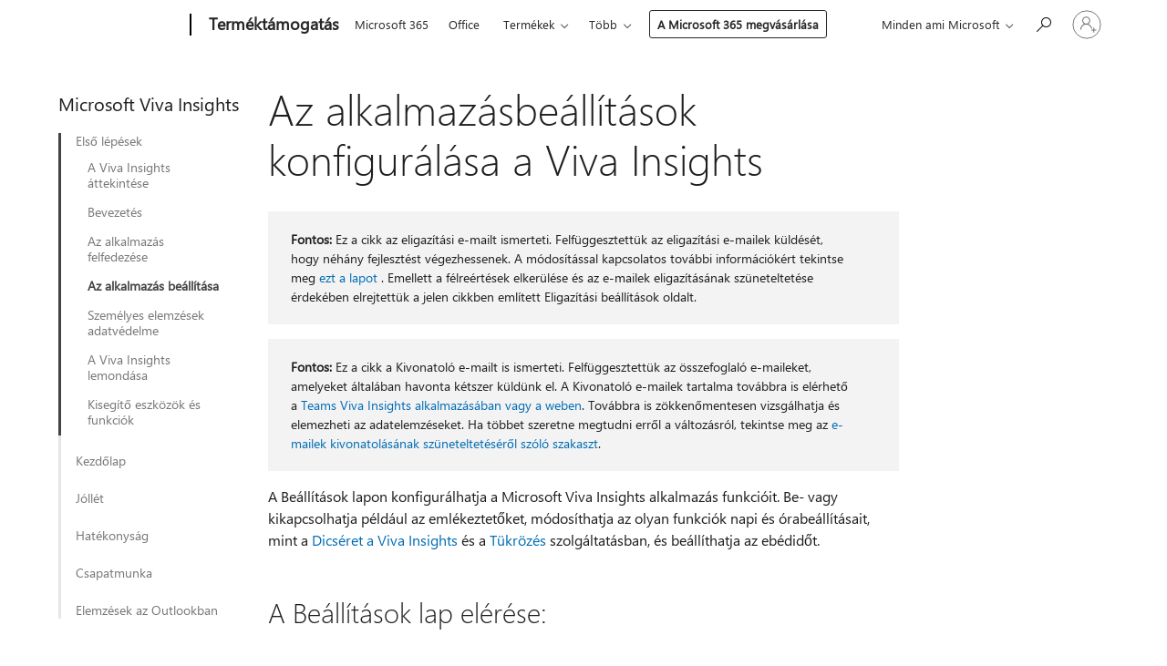

--- FILE ---
content_type: text/html; charset=utf-8
request_url: https://support.microsoft.com/hu-hu/topic/az-alkalmaz%C3%A1sbe%C3%A1ll%C3%ADt%C3%A1sok-konfigur%C3%A1l%C3%A1sa-a-viva-insights-e7d25f88-d102-4740-a7d0-af8610b457c5
body_size: 174979
content:

<!DOCTYPE html>
<html lang="hu-HU" dir="ltr">
<head>
	<meta charset="utf-8" />
	<meta name="viewport" content="width=device-width, initial-scale=1.0" />
	<title>Az alkalmaz&#xE1;sbe&#xE1;ll&#xED;t&#xE1;sok konfigur&#xE1;l&#xE1;sa a Viva Insights - A Microsoft &#xFC;gyf&#xE9;lszolg&#xE1;lata</title>
	
	
		<link rel="canonical" href="https://support.microsoft.com/hu-hu/topic/az-alkalmaz%C3%A1sbe%C3%A1ll%C3%ADt%C3%A1sok-konfigur%C3%A1l%C3%A1sa-a-viva-insights-e7d25f88-d102-4740-a7d0-af8610b457c5" />

			<link rel="alternate" hreflang="ar-SA" href="https://support.microsoft.com/ar-sa/topic/%D8%AA%D9%83%D9%88%D9%8A%D9%86-%D8%A5%D8%B9%D8%AF%D8%A7%D8%AF%D8%A7%D8%AA-%D8%A7%D9%84%D8%AA%D8%B7%D8%A8%D9%8A%D9%82-%D9%81%D9%8A-viva-insights-e7d25f88-d102-4740-a7d0-af8610b457c5" />
			<link rel="alternate" hreflang="bg-BG" href="https://support.microsoft.com/bg-bg/topic/%D0%BA%D0%BE%D0%BD%D1%84%D0%B8%D0%B3%D1%83%D1%80%D0%B8%D1%80%D0%B0%D0%BD%D0%B5-%D0%BD%D0%B0-%D0%BD%D0%B0%D1%81%D1%82%D1%80%D0%BE%D0%B9%D0%BA%D0%B8%D1%82%D0%B5-%D0%BD%D0%B0-%D0%BF%D1%80%D0%B8%D0%BB%D0%BE%D0%B6%D0%B5%D0%BD%D0%B8%D0%B5%D1%82%D0%BE-%D0%B2-viva-insights-e7d25f88-d102-4740-a7d0-af8610b457c5" />
			<link rel="alternate" hreflang="cs-CZ" href="https://support.microsoft.com/cs-cz/topic/konfigurace-nastaven%C3%AD-aplikace-v-viva-insights-e7d25f88-d102-4740-a7d0-af8610b457c5" />
			<link rel="alternate" hreflang="da-DK" href="https://support.microsoft.com/da-dk/topic/konfigurer-dine-appindstillinger-i-viva-insights-e7d25f88-d102-4740-a7d0-af8610b457c5" />
			<link rel="alternate" hreflang="de-DE" href="https://support.microsoft.com/de-de/topic/konfigurieren-ihrer-app-einstellungen-in-viva-insights-e7d25f88-d102-4740-a7d0-af8610b457c5" />
			<link rel="alternate" hreflang="el-GR" href="https://support.microsoft.com/el-gr/topic/%CF%81%CF%85%CE%B8%CE%BC%CE%AF%CF%83%CF%84%CE%B5-%CF%84%CE%B9%CF%82-%CF%80%CE%B1%CF%81%CE%B1%CE%BC%CE%AD%CF%84%CF%81%CE%BF%CF%85%CF%82-%CF%84%CE%B7%CF%82-%CE%B5%CF%86%CE%B1%CF%81%CE%BC%CE%BF%CE%B3%CE%AE%CF%82-%CF%83%CE%B1%CF%82-%CF%83%CF%84%CE%BF-viva-insights-e7d25f88-d102-4740-a7d0-af8610b457c5" />
			<link rel="alternate" hreflang="en-AU" href="https://support.microsoft.com/en-au/topic/configure-your-app-settings-in-viva-insights-e7d25f88-d102-4740-a7d0-af8610b457c5" />
			<link rel="alternate" hreflang="en-GB" href="https://support.microsoft.com/en-gb/topic/configure-your-app-settings-in-viva-insights-e7d25f88-d102-4740-a7d0-af8610b457c5" />
			<link rel="alternate" hreflang="en-US" href="https://support.microsoft.com/en-us/topic/configure-your-app-settings-in-viva-insights-e7d25f88-d102-4740-a7d0-af8610b457c5" />
			<link rel="alternate" hreflang="es-ES" href="https://support.microsoft.com/es-es/topic/configurar-las-opciones-de-la-aplicaci%C3%B3n-en-viva-insights-e7d25f88-d102-4740-a7d0-af8610b457c5" />
			<link rel="alternate" hreflang="et-EE" href="https://support.microsoft.com/et-ee/topic/rakenduses%C3%A4tete-konfigureerimine-viva-insights-e7d25f88-d102-4740-a7d0-af8610b457c5" />
			<link rel="alternate" hreflang="fi-FI" href="https://support.microsoft.com/fi-fi/topic/sovellusasetusten-m%C3%A4%C3%A4ritt%C3%A4minen-viva-insights-e7d25f88-d102-4740-a7d0-af8610b457c5" />
			<link rel="alternate" hreflang="fr-FR" href="https://support.microsoft.com/fr-fr/topic/configurer-les-param%C3%A8tres-de-votre-application-dans-viva-insights-e7d25f88-d102-4740-a7d0-af8610b457c5" />
			<link rel="alternate" hreflang="he-IL" href="https://support.microsoft.com/he-il/topic/%D7%A7%D7%91%D7%A2-%D7%90%D7%AA-%D7%AA%D7%A6%D7%95%D7%A8%D7%AA-%D7%94%D7%92%D7%93%D7%A8%D7%95%D7%AA-%D7%94%D7%90%D7%A4%D7%9C%D7%99%D7%A7%D7%A6%D7%99%D7%94-%D7%A9%D7%9C%D7%9A-%D7%91-viva-insights-e7d25f88-d102-4740-a7d0-af8610b457c5" />
			<link rel="alternate" hreflang="hr-HR" href="https://support.microsoft.com/hr-hr/topic/konfiguriranje-postavki-aplikacije-u-viva-insights-e7d25f88-d102-4740-a7d0-af8610b457c5" />
			<link rel="alternate" hreflang="hu-HU" href="https://support.microsoft.com/hu-hu/topic/az-alkalmaz%C3%A1sbe%C3%A1ll%C3%ADt%C3%A1sok-konfigur%C3%A1l%C3%A1sa-a-viva-insights-e7d25f88-d102-4740-a7d0-af8610b457c5" />
			<link rel="alternate" hreflang="id-ID" href="https://support.microsoft.com/id-id/topic/mengonfigurasi-pengaturan-aplikasi-anda-di-viva-insights-e7d25f88-d102-4740-a7d0-af8610b457c5" />
			<link rel="alternate" hreflang="it-IT" href="https://support.microsoft.com/it-it/topic/configurare-le-impostazioni-dell-app-in-viva-insights-e7d25f88-d102-4740-a7d0-af8610b457c5" />
			<link rel="alternate" hreflang="ja-JP" href="https://support.microsoft.com/ja-jp/topic/viva-insights%E3%81%A7%E3%82%A2%E3%83%97%E3%83%AA%E8%A8%AD%E5%AE%9A%E3%82%92%E6%A7%8B%E6%88%90%E3%81%99%E3%82%8B-e7d25f88-d102-4740-a7d0-af8610b457c5" />
			<link rel="alternate" hreflang="ko-KR" href="https://support.microsoft.com/ko-kr/topic/viva-insights-%EC%95%B1-%EC%84%A4%EC%A0%95-%EA%B5%AC%EC%84%B1-e7d25f88-d102-4740-a7d0-af8610b457c5" />
			<link rel="alternate" hreflang="lt-LT" href="https://support.microsoft.com/lt-lt/topic/konfig%C5%ABruokite-programos-parametrus-viva-insights-e7d25f88-d102-4740-a7d0-af8610b457c5" />
			<link rel="alternate" hreflang="lv-LV" href="https://support.microsoft.com/lv-lv/topic/programmas-iestat%C4%ABjumu-konfigur%C4%93%C5%A1ana-programm%C4%81-viva-insights-e7d25f88-d102-4740-a7d0-af8610b457c5" />
			<link rel="alternate" hreflang="nb-NO" href="https://support.microsoft.com/nb-no/topic/konfigurer-appinnstillingene-i-viva-insights-e7d25f88-d102-4740-a7d0-af8610b457c5" />
			<link rel="alternate" hreflang="nl-NL" href="https://support.microsoft.com/nl-nl/topic/uw-app-instellingen-configureren-in-viva-insights-e7d25f88-d102-4740-a7d0-af8610b457c5" />
			<link rel="alternate" hreflang="pl-PL" href="https://support.microsoft.com/pl-pl/topic/konfigurowanie-ustawie%C5%84-aplikacji-w-viva-insights-e7d25f88-d102-4740-a7d0-af8610b457c5" />
			<link rel="alternate" hreflang="pt-BR" href="https://support.microsoft.com/pt-br/topic/configurar-as-configura%C3%A7%C3%B5es-do-aplicativo-no-viva-insights-e7d25f88-d102-4740-a7d0-af8610b457c5" />
			<link rel="alternate" hreflang="pt-PT" href="https://support.microsoft.com/pt-pt/topic/configurar-as-defini%C3%A7%C3%B5es-da-aplica%C3%A7%C3%A3o-no-viva-insights-e7d25f88-d102-4740-a7d0-af8610b457c5" />
			<link rel="alternate" hreflang="ro-RO" href="https://support.microsoft.com/ro-ro/topic/configurarea-set%C4%83rilor-aplica%C8%9Biei-%C3%AEn-viva-insights-e7d25f88-d102-4740-a7d0-af8610b457c5" />
			<link rel="alternate" hreflang="ru-RU" href="https://support.microsoft.com/ru-ru/topic/%D0%BD%D0%B0%D1%81%D1%82%D1%80%D0%BE%D0%B9%D0%BA%D0%B0-%D0%BF%D0%B0%D1%80%D0%B0%D0%BC%D0%B5%D1%82%D1%80%D0%BE%D0%B2-%D0%BF%D1%80%D0%B8%D0%BB%D0%BE%D0%B6%D0%B5%D0%BD%D0%B8%D1%8F-%D0%B2-viva-insights-e7d25f88-d102-4740-a7d0-af8610b457c5" />
			<link rel="alternate" hreflang="sk-SK" href="https://support.microsoft.com/sk-sk/topic/konfigur%C3%A1cia-nastaven%C3%AD-aplik%C3%A1cie-v-viva-insights-e7d25f88-d102-4740-a7d0-af8610b457c5" />
			<link rel="alternate" hreflang="sl-SI" href="https://support.microsoft.com/sl-si/topic/konfiguracija-nastavitev-aplikacije-v-viva-insights-e7d25f88-d102-4740-a7d0-af8610b457c5" />
			<link rel="alternate" hreflang="sr-Latn-RS" href="https://support.microsoft.com/sr-latn-rs/topic/konfigurisanje-postavki-aplikacije-u-programu-viva-insights-e7d25f88-d102-4740-a7d0-af8610b457c5" />
			<link rel="alternate" hreflang="sv-SE" href="https://support.microsoft.com/sv-se/topic/konfigurera-appinst%C3%A4llningarna-i-viva-insights-e7d25f88-d102-4740-a7d0-af8610b457c5" />
			<link rel="alternate" hreflang="th-TH" href="https://support.microsoft.com/th-th/topic/%E0%B8%81%E0%B9%8D%E0%B8%B2%E0%B8%AB%E0%B8%99%E0%B8%94%E0%B8%84%E0%B9%88%E0%B8%B2%E0%B8%81%E0%B8%B2%E0%B8%A3%E0%B8%95%E0%B8%B1%E0%B9%89%E0%B8%87%E0%B8%84%E0%B9%88%E0%B8%B2%E0%B9%81%E0%B8%AD%E0%B8%9B%E0%B8%82%E0%B8%AD%E0%B8%87%E0%B8%84%E0%B8%B8%E0%B8%93%E0%B9%83%E0%B8%99-viva-insights-e7d25f88-d102-4740-a7d0-af8610b457c5" />
			<link rel="alternate" hreflang="tr-TR" href="https://support.microsoft.com/tr-tr/topic/viva-insights-de-uygulama-ayarlar%C4%B1n%C4%B1z%C4%B1-yap%C4%B1land%C4%B1rma-e7d25f88-d102-4740-a7d0-af8610b457c5" />
			<link rel="alternate" hreflang="uk-UA" href="https://support.microsoft.com/uk-ua/topic/%D0%BD%D0%B0%D1%81%D1%82%D1%80%D0%BE%D1%8E%D0%B2%D0%B0%D0%BD%D0%BD%D1%8F-%D0%BF%D0%B0%D1%80%D0%B0%D0%BC%D0%B5%D1%82%D1%80%D1%96%D0%B2-%D0%BF%D1%80%D0%BE%D0%B3%D1%80%D0%B0%D0%BC%D0%B8-%D0%B2-viva-insights-e7d25f88-d102-4740-a7d0-af8610b457c5" />
			<link rel="alternate" hreflang="vi-VN" href="https://support.microsoft.com/vi-vn/topic/%C4%91%E1%BA%B7t-c%E1%BA%A5u-h%C3%ACnh-c%C3%A0i-%C4%91%E1%BA%B7t-%E1%BB%A9ng-d%E1%BB%A5ng-c%E1%BB%A7a-b%E1%BA%A1n-trong-viva-insights-e7d25f88-d102-4740-a7d0-af8610b457c5" />
			<link rel="alternate" hreflang="zh-CN" href="https://support.microsoft.com/zh-cn/topic/%E5%9C%A8-viva-insights-%E4%B8%AD%E9%85%8D%E7%BD%AE%E5%BA%94%E7%94%A8%E8%AE%BE%E7%BD%AE-e7d25f88-d102-4740-a7d0-af8610b457c5" />
			<link rel="alternate" hreflang="zh-HK" href="https://support.microsoft.com/zh-hk/topic/%E5%9C%A8-viva-insights-%E4%B8%AD%E8%A8%AD%E5%AE%9A%E6%82%A8%E7%9A%84%E6%87%89%E7%94%A8%E7%A8%8B%E5%BC%8F%E8%A8%AD%E5%AE%9A-e7d25f88-d102-4740-a7d0-af8610b457c5" />
			<link rel="alternate" hreflang="zh-TW" href="https://support.microsoft.com/zh-tw/topic/%E5%9C%A8-viva-insights-%E4%B8%AD%E8%A8%AD%E5%AE%9A%E6%82%A8%E7%9A%84%E6%87%89%E7%94%A8%E7%A8%8B%E5%BC%8F%E8%A8%AD%E5%AE%9A-e7d25f88-d102-4740-a7d0-af8610b457c5" />
	<meta name="awa-articleGuid" content="e7d25f88-d102-4740-a7d0-af8610b457c5" />
	
	<meta name="description" content="A Be&#xE1;ll&#xED;t&#xE1;sok lap haszn&#xE1;lata a Microsoft Viva Insights alkalmaz&#xE1;s funkci&#xF3;inak konfigur&#xE1;l&#xE1;s&#xE1;hoz." />
	<meta name="firstPublishedDate" content="2023-04-20" />
	<meta name="lastPublishedDate" content="2025-01-30" />
	<meta name="commitId" content="5d0bcb3133fc9560e9ae96cd4979aed3158e6765" />
	
	

	
	
	<meta name="search.audienceType" content="End User" />
	<meta name="search.contenttype" content="How To" />
	
	<meta name="search.description" content="A Be&#xE1;ll&#xED;t&#xE1;sok lap haszn&#xE1;lata a Microsoft Viva Insights alkalmaz&#xE1;s funkci&#xF3;inak konfigur&#xE1;l&#xE1;s&#xE1;hoz." />
	<meta name="search.IsOfficeDoc" content="true" />
	
	
	
	
	
	
	
	
	<meta name="search.mkt" content="hu-HU" />

	
	
	<meta name="ms.lang" content="hu" />
	<meta name="ms.loc" content="HU" />
	<meta name="ms.ocpub.assetID" content="e7d25f88-d102-4740-a7d0-af8610b457c5" />

	<meta name="awa-kb_id" content="5025318" />
	<meta name="awa-isContactUsAllowed" content="false" />
	<meta name="awa-asst" content="e7d25f88-d102-4740-a7d0-af8610b457c5" />
	<meta name="awa-pageType" content="Article" />
	



	


<meta name="awa-env" content="Production" />
<meta name="awa-market" content="hu-HU" />
<meta name="awa-contentlang" content="hu" />
<meta name="awa-userFlightingId" content="113cf071-15f6-4484-9b9e-009380cc6c3f" />
<meta name="awa-expid" content="P-R-1087983-1-1;P-E-1693585-C1-3;P-E-1661482-C1-3;P-E-1660511-2-3;P-E-1656596-2-5;P-E-1551018-2-8;P-E-1585233-2-3;P-E-1570667-C1-4;P-E-1560750-2-7;P-E-1554013-C1-6;P-E-1536917-C1-5;P-E-1526785-2-5;P-E-1260007-C1-3;P-E-1046152-2-3;P-R-1545158-1-4;P-R-1426254-2-6;P-R-1392118-1-2;P-R-1245128-2-4;P-R-1235984-2-3;P-R-1211158-1-4;P-R-1150391-2-8;P-R-1150395-2-8;P-R-1150399-2-8;P-R-1150396-2-8;P-R-1150394-2-8;P-R-1150390-2-8;P-R-1150386-2-8;P-R-1146801-1-11;P-R-1141562-1-2;P-R-1141283-2-9;P-R-1136354-8-9;P-R-1119659-1-16;P-R-1119437-1-17;P-R-1116805-2-18;P-R-1116803-2-20;P-R-1114100-1-2;P-R-1100996-2-14;P-R-1096341-2-6;P-R-1088825-2-10;P-R-1089468-1-2;P-R-1085248-1-2;P-R-1072011-12-8;P-R-1033854-4-6;P-R-1029969-4-4;P-R-1020735-7-10;P-R-1018544-4-7;P-R-1009708-2-9;P-R-1005895-2-11;P-R-113175-4-7;P-R-110379-1-7;P-R-107838-1-7;P-R-106524-1-3;P-R-103787-2-5;P-R-101783-1-2;P-R-97577-1-5;P-R-97457-1-10;P-R-94390-1-2;P-R-94360-10-25;P-R-93416-1-3;P-R-90963-2-2;P-R-73296-2-15" />
<meta name="awa-irisId" />
<meta name="awa-origindatacenter" content="East US" />
<meta name="awa-variationid" content="ECS" />
<meta name="awa-prdct" content="office.com" />
<meta name="awa-stv" content="3.0.0-c9056339db3f07a44111144b08b1b7ba9a626bcd&#x2B;c9056339db3f07a44111144b08b1b7ba9a626bcd" />


 
	<meta name="awa-title" content="Az alkalmaz&#xE1;sbe&#xE1;ll&#xED;t&#xE1;sok konfigur&#xE1;l&#xE1;sa a Viva Insights - A Microsoft &#xFC;gyf&#xE9;lszolg&#xE1;lata" />
	
	<meta name="awa-selfHelpExp" content="railbanner_m365" />
	<meta name="awa-dataBoundary" content="WW" />

	<link rel="stylesheet" href="/css/fonts/site-fonts.css?v=XWcxZPSEmN3tnHWAVMOFsAlPJq7aug49fUGb8saTNjw" />
	<link rel="stylesheet" href="/css/glyphs/glyphs.css?v=VOnvhT441Pay0WAKH5gdcXXigXpiuNbaQcI9DgXyoDE" />

	

    <link rel="dns-prefetch" href="https://aadcdn.msftauth.net" />
    <link rel="preconnect" href="https://aadcdn.msftauth.net" crossorigin=&quot;anonymous&quot; />
    <link rel="dns-prefetch" href="https://browser.events.data.microsoft.com" />
    <link rel="preconnect" href="https://browser.events.data.microsoft.com" crossorigin=&quot;anonymous&quot; />
    <link rel="dns-prefetch" href="https://c.s-microsoft.com" />
    <link rel="preconnect" href="https://c.s-microsoft.com" crossorigin=&quot;anonymous&quot; />
    <link rel="dns-prefetch" href="https://img-prod-cms-rt-microsoft-com.akamaized.net" />
    <link rel="preconnect" href="https://img-prod-cms-rt-microsoft-com.akamaized.net" crossorigin=&quot;anonymous&quot; />
    <link rel="dns-prefetch" href="https://js.monitor.azure.com" />
    <link rel="preconnect" href="https://js.monitor.azure.com" crossorigin=&quot;anonymous&quot; />
    <link rel="dns-prefetch" href="https://logincdn.msauth.net" />
    <link rel="preconnect" href="https://logincdn.msauth.net" crossorigin=&quot;anonymous&quot; />
    <link rel="dns-prefetch" href="https://mem.gfx.ms" />
    <link rel="preconnect" href="https://mem.gfx.ms" crossorigin=&quot;anonymous&quot; />
    <link rel="dns-prefetch" href="https://www.microsoft.com" />
    <link rel="preconnect" href="https://www.microsoft.com" crossorigin=&quot;anonymous&quot; />


	<link rel="stylesheet" href="/css/Article/article.css?v=0L89BVeP4I_vlf3G71MrPYAXM1CtRPw6ZcJwIduUvCA" />
	
	<link rel="stylesheet" href="/css/SearchBox/search-box.css?v=bybwzGBajHicVXspVs540UfV0swW0vCbOmBjBryj9N4" />
	<link rel="stylesheet" href="/css/sitewide/articleCss-overwrite.css?v=D0lQRoIlvFHSQBRTb-gAQ5KkFe8B8NuSoliBjnT5xZ4" />
	
	
	<link rel="stylesheet" href="/css/MeControlCallout/teaching-callout.css?v=690pjf05o15fVEafEpUwgaF8vqVfOkp5wP1Jl9gE99U" />
	
	<noscript>
		<link rel="stylesheet" href="/css/Article/article.noscript.css?v=88-vV8vIkcKpimEKjULkqpt8CxdXf5avAeGxsHgVOO0" />
	</noscript>

	<link rel="stylesheet" href="/css/promotionbanner/promotion-banner.css?v=cAmflE3c6Gw7niTOiMPEie9MY87yDE2mSl3DO7_jZRI" media="none" onload="this.media=&#x27;all&#x27;" /><noscript><link href="/css/promotionbanner/promotion-banner.css?v=cAmflE3c6Gw7niTOiMPEie9MY87yDE2mSl3DO7_jZRI" rel="stylesheet"></noscript>
	
	<link rel="stylesheet" href="/css/ArticleSupportBridge/article-support-bridge.css?v=R_P0TJvD9HoRHQBEdvBR1WhNn7dSbvOYWmVA9taxbpM" media="none" onload="this.media=&#x27;all&#x27;" /><noscript><link href="/css/ArticleSupportBridge/article-support-bridge.css?v=R_P0TJvD9HoRHQBEdvBR1WhNn7dSbvOYWmVA9taxbpM" rel="stylesheet"></noscript>
	<link rel="stylesheet" href="/css/StickyFeedback/sticky-feedback.css?v=cMfNdAUue7NxZUj3dIt_v5DIuzmw9ohJW109iXQpWnI" media="none" onload="this.media=&#x27;all&#x27;" /><noscript><link href="/css/StickyFeedback/sticky-feedback.css?v=cMfNdAUue7NxZUj3dIt_v5DIuzmw9ohJW109iXQpWnI" rel="stylesheet"></noscript>
	<link rel="stylesheet" href="/css/feedback/feedback.css?v=Rkcw_yfLWOMtOcWOljMOiZgymMcrG0GDpo4Lf-TUzPo" media="none" onload="this.media=&#x27;all&#x27;" /><noscript><link href="/css/feedback/feedback.css?v=Rkcw_yfLWOMtOcWOljMOiZgymMcrG0GDpo4Lf-TUzPo" rel="stylesheet"></noscript>
	
	

	<link rel="apple-touch-icon" sizes="180x180" href="/apple-touch-icon.png">
<link rel="icon" type="image/png" sizes="32x32" href="/favicon-32x32.png">
<link rel="icon" type="image/png" sizes="16x16" href="/favicon-16x16.png">


	
        <link rel="stylesheet" href="https://www.microsoft.com/onerfstatics/marketingsites-wcus-prod/east-european/shell/_scrf/css/themes=default.device=uplevel_web_pc/63-57d110/c9-be0100/a6-e969ef/43-9f2e7c/82-8b5456/a0-5d3913/3d-28500e/ae-f1ac0c?ver=2.0&amp;_cf=02242021_3231" type="text/css" media="all" />
    

	
		<link rel="stylesheet" href="/css/Article/left-nav.css?v=P4vuAkZCGQgjSSlYzU6z5FtdGykZHjeUthqLptyBPAk" />
		<link rel="stylesheet" href="/css/Article/multimedia-left-nav.css?v=WGrcIW6Ipz_Jwu3mzb5TNSNkonDhTQVz3J1KqMCSw9E" />
	
	
	<script type="text/javascript">
		var OOGlobal = {
			BaseDomain: location.protocol + "//" + location.host,
			Culture: "hu-HU",
			Language: "hu",
			LCID: "1038",
			IsAuthenticated: "False",
			WebAppUrl: "https://office.com/start",
			GUID: "e7d25f88-d102-4740-a7d0-af8610b457c5",
			Platform: navigator.platform,
			MixOembedUrl: "https://mix.office.com/oembed/",
			MixWatchUrl: "https://mix.office.com/watch/"
		};
	</script>

	
		


<script type="text/javascript">
	(function () {
		var creativeReady = false;
		var isSilentSignInComplete = false;
		var authInfo = {
			authType: "None",
			puid: "",
			tenantId: "",
			isAdult: true
			};

		var renderPromotion = function (dataBoundary) {
			if (creativeReady && isSilentSignInComplete) {
				window.UcsCreative.renderTemplate({
					partnerId: "7bb7e07d-3e57-4ee3-b78f-26a4292b841a",
					shouldSetUcsMuid: false,
					dataBoundary: dataBoundary,
					attributes: {
						placement: "88000534",
						locale: "hu-hu",
						country: "hu",
						scs_ecsFlightId: "P-R-1087983-1;P-E-1693585-C1;P-E-1661482-C1;P-E-1660511-2;P-E-1656596-2;P-E-1551018-2;P-E-1585233-2;P-E-1570667-C1;P-E-1560750-2;P-E-1554013-C1;P-E-1536917-C1;P-E-1526785-2;P-E-1260007-C1;P-E-1046152-2;P-R-1545158-1;P-R-1426254-2;P-R-1392118-1;P-R-1245128-2;P-R-1235984-2;P-R-1211158-1;P-R-1150391-2;P-R-1150395-2;P-R-1150399-2;P-R-1150396-2;P-R-1150394-2;P-R-1150390-2;P-R-1150386-2;P-R-1146801-1;P-R-1141562-1;P-R-1141283-2;P-R-1136354-8;P-R-1119659-1;P-R-1119437-1;P-R-1116805-2;P-R-1116803-2;P-R-1114100-1;P-R-1100996-2;P-R-1096341-2;P-R-1088825-2;P-R-1089468-1;P-R-1085248-1;P-R-1072011-12;P-R-1033854-4;P-R-1029969-4;P-R-1020735-7;P-R-1018544-4;P-R-1009708-2;P-R-1005895-2;P-R-113175-4;P-R-110379-1;P-R-107838-1;P-R-106524-1;P-R-103787-2;P-R-101783-1;P-R-97577-1;P-R-97457-1;P-R-94390-1;P-R-94360-10;P-R-93416-1;P-R-90963-2;P-R-73296-2",
						SCS_promotionCategory: "uhfbuybutton;railbanner_m365",
						articleType: "railbanner_m365",
						operatingSystem: "Mac",
						authType: authInfo.authType,
						PUID: authInfo.puid,
						TenantId: authInfo.tenantId,
                        TOPT: "",
                        AdditionalBannerId: "ucsRailInlineContainer",
					}
				});
			}
		};

		window.document.addEventListener('ucsCreativeRendered', function () {
			if (typeof window.initPromotionLogger !== 'undefined') {
				window.initPromotionLogger();
			}
		});

		window.document.addEventListener('ucsCreativeReady', function () {
			creativeReady = true;
			renderPromotion("WW");
		});

		if (!isSilentSignInComplete) {
			window.document.addEventListener('silentSignInComplete', function (event) {
				if (event.detail && event.detail.puid) {
					authInfo.isAdult = event.detail.isAdult;
					authInfo.authType = event.detail.authType;
					authInfo.puid = event.detail.puid;
					authInfo.tenantId = event.detail.account.tenantId;
				}

				isSilentSignInComplete = true;
				renderPromotion(event.detail.dataBoundary);
			});
		}
	})();
</script>

<script type="text/javascript" defer src="/lib/ucs/dist/ucsCreativeService.js?v=vIjxUqZKUiaK0dfCPdC15KvpuUL7fdsgultpjJayd5k"></script>
	

	<script>
		if (window.location.search) {
			var params = new URLSearchParams(window.location.search);
			if (params.has('action') && params.get('action') === 'download'){
				params.delete('action');
			}

			history.replaceState({}, '', window.location.pathname + (params.toString() ? '?' + params.toString() : ''));
		}
	</script>


</head>
<body class="supCont ocArticle">
	<div id="ocBodyWrapper">
		
		

<div class="supLeftNavMobileView" dir="ltr">
	<div class="supLeftNavMobileViewHeader">
		<div class="supLeftNavMobileViewHeaderTitle" role="heading" aria-level="2">Kapcsolódó témakörök</div>
		<div class="supLeftNavMobileViewCloseButton">
			<a href="javascript:" class="supLeftNavMobileViewClose" ms.interactiontype="11" data-bi-bhvr="HIDE" data-bi-area="Banner" ms.pgarea="leftnav" role="button" aria-label="Bezárás">&times;</a>
		</div>
	</div>
	
	<div class="supLeftNavMobileViewContent grd" role="complementary" aria-label="Kapcsolódó hivatkozások" ms.pgarea="leftnav" data-bi-area="leftnav">
		

	<div role="heading" aria-level="2" id="supLeftNavMobileDisplayTitle" tabindex="-1">Microsoft Viva Insights</div>
			<div class="supLeftNavCategory supLeftNavActiveCategory">
				<div class="supLeftNavCategoryTitle">
					<a class="supLeftNavLink" ms.interactiontype="11" data-bi-slot="1" href="/hu-hu/topic/szem%C3%A9lyes-meg%C3%A1llap%C3%ADt%C3%A1sok-a-viva-insights-1d501790-479b-44f4-9876-97538869fc73">Els&#x151; l&#xE9;p&#xE9;sek</a>
				</div>
				<ul class="supLeftNavArticles">
							<li class="supLeftNavArticle">
								<a class="supLeftNavLink" data-bi-slot="2" href="/hu-hu/topic/szem%C3%A9lyes-meg%C3%A1llap%C3%ADt%C3%A1sok-a-viva-insights-1d501790-479b-44f4-9876-97538869fc73">A Viva Insights &#xE1;ttekint&#xE9;se</a>
							</li>
							<li class="supLeftNavArticle">
								<a class="supLeftNavLink" data-bi-slot="3" href="/hu-hu/topic/viva-insights-alkalmaz%C3%A1s-a-teamsben-%C3%A9s-a-weben-f07f80a1-177d-4541-9185-31493b74fc0f">Bevezet&#xE9;s</a>
							</li>
							<li class="supLeftNavArticle">
								<a class="supLeftNavLink" data-bi-slot="4" href="/hu-hu/topic/az-viva-insights-alkalmaz%C3%A1s-felder%C3%ADt%C3%A9se-%C3%A9s-r%C3%B6gz%C3%ADt%C3%A9se-3b8db3ff-17b7-4d41-b2eb-f593530abfc7">Az alkalmaz&#xE1;s felfedez&#xE9;se</a>
							</li>
							<li class="supLeftNavArticle supLeftNavCurrentArticle">
								<a class="supLeftNavLink" data-bi-slot="5" aria-current="page" href="/hu-hu/topic/az-alkalmaz%C3%A1sbe%C3%A1ll%C3%ADt%C3%A1sok-konfigur%C3%A1l%C3%A1sa-a-viva-insights-e7d25f88-d102-4740-a7d0-af8610b457c5">Az alkalmaz&#xE1;s be&#xE1;ll&#xED;t&#xE1;sa</a>
							</li>
							<li class="supLeftNavArticle">
								<a class="supLeftNavLink" data-bi-slot="6" href="/hu-hu/topic/adatv%C3%A9delmi-%C3%BAtmutat%C3%B3-a-szem%C3%A9lyes-elemz%C3%A9sekhez-8f2c038c-f80c-4512-bf4c-90a0423377f2">Szem&#xE9;lyes elemz&#xE9;sek adatv&#xE9;delme</a>
							</li>
							<li class="supLeftNavArticle">
								<a class="supLeftNavLink" data-bi-slot="7" href="/hu-hu/topic/a-viva-insights-lemond%C3%A1sa-ecfd76f9-52ef-4882-9235-be1f59c25967">A Viva Insights lemond&#xE1;sa</a>
							</li>
							<li class="supLeftNavArticle">
								<a class="supLeftNavLink" data-bi-slot="8" href="/hu-hu/topic/akad%C3%A1lymentess%C3%A9gi-eszk%C3%B6z%C3%B6k-%C3%A9s-funkci%C3%B3k-a-viva-insights-8f0ca379-4b17-4050-b8c9-2b991a5e9e4d">Kiseg&#xED;t&#x151; eszk&#xF6;z&#xF6;k &#xE9;s funkci&#xF3;k</a>
							</li>
				</ul>
			</div>
			<div class="supLeftNavCategory">
				<div class="supLeftNavCategoryTitle">
					<a class="supLeftNavLink" data-bi-slot="2" href="/hu-hu/topic/viva-insights-kezd%C5%91lap-lap-6e7d28b2-6b0e-4367-9b52-1999a86eb391">Kezd&#x151;lap</a>
				</div>
				<ul class="supLeftNavArticles">
							<li class="supLeftNavArticle">
								<a class="supLeftNavLink" data-bi-slot="3" href="/hu-hu/topic/viva-insights-kezd%C5%91lap-lap-6e7d28b2-6b0e-4367-9b52-1999a86eb391">Kezd&#x151;lap lap</a>
							</li>
							<li class="supLeftNavArticle">
								<a class="supLeftNavLink" data-bi-slot="4" href="/hu-hu/topic/dics%C3%A9ret-viva-insights-4977c923-f3d1-4134-9d1c-ee29dc01ae27">Dics&#xE9;ret</a>
							</li>
							<li class="supLeftNavArticle">
								<a class="supLeftNavLink" data-bi-slot="5" href="/hu-hu/topic/inspir%C3%A1ci%C3%B3t%C3%A1r-viva-insights-45b4f206-b1da-4082-bf5e-5a35232b70b8">Ihlett&#xE1;r</a>
							</li>
				</ul>
			</div>
			<div class="supLeftNavCategory">
				<div class="supLeftNavCategoryTitle">
					<a class="supLeftNavLink" data-bi-slot="3" href="/hu-hu/topic/wellbeing-tab-in-viva-insights-72458b43-11a3-40b8-8b6f-14f6a0977e4b">J&#xF3;ll&#xE9;t</a>
				</div>
				<ul class="supLeftNavArticles">
							<li class="supLeftNavArticle">
								<a class="supLeftNavLink" data-bi-slot="4" href="/hu-hu/topic/wellbeing-tab-in-viva-insights-72458b43-11a3-40b8-8b6f-14f6a0977e4b">&#xC1;ttekint&#xE9;s</a>
							</li>
							<li class="supLeftNavArticle">
								<a class="supLeftNavLink" data-bi-slot="5" href="/hu-hu/topic/a-viva-insights-id%C5%91kezel%C3%A9si-funkci%C3%B3i-da568337-8568-47cd-9f47-213537873571">Id&#x151;nyilv&#xE1;ntart&#xE1;si funkci&#xF3;k</a>
							</li>
							<li class="supLeftNavArticle">
								<a class="supLeftNavLink" data-bi-slot="6" href="/hu-hu/topic/%C3%A9rtekezlet-n%C3%A9lk%C3%BCli-megosztott-napi-terv-32d22a61-280f-487d-b352-47effe338fbb">Megosztott &#xE9;rtekezlet n&#xE9;lk&#xFC;li nap</a>
							</li>
							<li class="supLeftNavArticle">
								<a class="supLeftNavLink" data-bi-slot="7" href="/hu-hu/topic/%C3%B6sszpontos%C3%ADt%C3%A1s-a-viva-insights-haszn%C3%A1lat%C3%A1val-41e6274d-a1ac-42a5-8e9e-ac432e0447c9">&#xD6;sszpontos&#xED;t&#xE1;s a Viva Insights haszn&#xE1;lat&#xE1;val</a>
							</li>
							<li class="supLeftNavArticle">
								<a class="supLeftNavLink" data-bi-slot="8" href="/hu-hu/topic/f%C3%B3kuszterv-viva-insights-a079a744-010e-4fee-8552-a2799d0c62ea">Akt&#xED;vid&#x151;-terv l&#xE9;trehoz&#xE1;sa</a>
							</li>
							<li class="supLeftNavArticle">
								<a class="supLeftNavLink" data-bi-slot="9" href="/hu-hu/topic/megosztott-f%C3%B3kuszterv-6847226d-e5b1-498a-a7a5-e77d4405bb97">Akt&#xED;vid&#x151;-terv megoszt&#xE1;sa</a>
							</li>
							<li class="supLeftNavArticle">
								<a class="supLeftNavLink" data-bi-slot="10" href="/hu-hu/topic/mindfulness-tartalom-a-viva-insights-c5c807e1-b10c-4d41-9120-b2ac914dcc72">Tudatoss&#xE1;ggal kapcsolatos tartalom</a>
							</li>
							<li class="supLeftNavArticle">
								<a class="supLeftNavLink" data-bi-slot="11" href="/hu-hu/topic/csendes-id%C5%91-viva-insights-ec70888d-8840-4f20-9819-af6bfc17e143">Csendes id&#x151;szak</a>
							</li>
							<li class="supLeftNavArticle">
								<a class="supLeftNavLink" data-bi-slot="12" href="/hu-hu/topic/t%C3%BCkr%C3%B6z%C3%A9s-viva-insights-55379cb7-cf2a-408d-b740-2b2082eb3743">&#xD6;nkifejez&#xE9;s</a>
							</li>
							<li class="supLeftNavArticle">
								<a class="supLeftNavLink" data-bi-slot="13" href="/hu-hu/topic/virtu%C3%A1lis-ing%C3%A1z%C3%A1s-a-viva-insights-ben-8be83785-f5ec-4e84-8cff-f0abb117f876">Virtu&#xE1;lis ing&#xE1;z&#xE1;s</a>
							</li>
							<li class="supLeftNavArticle">
								<a class="supLeftNavLink" data-bi-slot="14" href="/hu-hu/topic/k%C3%BCld%C3%A9si-javaslatok-%C3%BCtemez%C3%A9se-a-teams-cseveg%C3%A9sben-6f9a22b6-b269-4264-93f2-55b5254d3c62">K&#xFC;ld&#xE9;s &#xFC;temez&#xE9;se</a>
							</li>
				</ul>
			</div>
			<div class="supLeftNavCategory">
				<div class="supLeftNavCategoryTitle">
					<a class="supLeftNavLink" data-bi-slot="4" href="/hu-hu/topic/hat%C3%A9konys%C3%A1g-8448269d-ea8f-45fe-a84d-793c1ca7ba68">Hat&#xE9;konys&#xE1;g</a>
				</div>
				<ul class="supLeftNavArticles">
							<li class="supLeftNavArticle">
								<a class="supLeftNavLink" data-bi-slot="5" href="/hu-hu/topic/hat%C3%A9konys%C3%A1g-8448269d-ea8f-45fe-a84d-793c1ca7ba68">Hat&#xE9;konys&#xE1;g</a>
							</li>
							<li class="supLeftNavArticle">
								<a class="supLeftNavLink" data-bi-slot="6" href="/hu-hu/topic/%C3%A9rtekezlet-fel%C3%BClvizsg%C3%A1lati-k%C3%A1rtya-d484f75f-ff64-4be5-86a8-597a4eebead7">&#xC9;rtekezlet-fel&#xFC;lvizsg&#xE1;lati k&#xE1;rtya</a>
							</li>
							<li class="supLeftNavArticle">
								<a class="supLeftNavLink" data-bi-slot="7" href="/hu-hu/topic/%C3%A9rtekezleti-szok%C3%A1sok-a-viva-insights-f41f7aa9-6d4a-40bb-b00a-36170f9dbbba">&#xC9;rtekezletekkel kapcsolatos szok&#xE1;sok</a>
							</li>
							<li class="supLeftNavArticle">
								<a class="supLeftNavLink" data-bi-slot="8" href="/hu-hu/topic/%C3%A9rtekezletkateg%C3%B3ria-meg%C3%A1llap%C3%ADt%C3%A1sok-a-viva-insights-17962415-0c3a-4931-9aa8-3191a7b6337a">&#xC9;rtekezletkateg&#xF3;ri&#xE1;k elemz&#xE9;sei</a>
							</li>
							<li class="supLeftNavArticle">
								<a class="supLeftNavLink" data-bi-slot="9" href="/hu-hu/topic/hat%C3%A9konys%C3%A1gi-felm%C3%A9r%C3%A9sek-a-viva-insights-ben-2eb63cc8-a6a1-4ab8-b643-80da6562aa22">&#xC9;rtekezlethat&#xE9;konys&#xE1;gi felm&#xE9;r&#xE9;sek</a>
							</li>
							<li class="supLeftNavArticle">
								<a class="supLeftNavLink" data-bi-slot="10" href="/hu-hu/topic/megosztott-%C3%A9rtekezletterv-a-viva-insights-30c3d08b-5761-4ff7-ba7d-32d9f00759a4">Megosztott &#xE9;rtekezletterv</a>
							</li>
				</ul>
			</div>
			<div class="supLeftNavCategory">
				<div class="supLeftNavCategoryTitle">
					<a class="supLeftNavLink" data-bi-slot="5" href="/hu-hu/topic/csapatmunka-lap-a-viva-insights-cca98877-be3a-47f3-ad4a-acc88111f0cb">Csapatmunka</a>
				</div>
				<ul class="supLeftNavArticles">
							<li class="supLeftNavArticle">
								<a class="supLeftNavLink" data-bi-slot="6" href="/hu-hu/topic/csapatmunka-lap-a-viva-insights-cca98877-be3a-47f3-ad4a-acc88111f0cb">Csapatmunka lap</a>
							</li>
							<li class="supLeftNavArticle">
								<a class="supLeftNavLink" data-bi-slot="7" href="/hu-hu/topic/h%C3%A1l%C3%B3zat-viva-insights-c8df3951-ade3-4eb2-8339-a8ce5d04c550">H&#xE1;l&#xF3;zat</a>
							</li>
				</ul>
			</div>
			<div class="supLeftNavCategory">
				<div class="supLeftNavCategoryTitle">
					<a class="supLeftNavLink" data-bi-slot="6" href="/hu-hu/topic/e-mail-kivonatol%C3%A1sa-0e8b9a77-d1ce-4139-82bc-e91a3cb909c3">Elemz&#xE9;sek az Outlookban</a>
				</div>
				<ul class="supLeftNavArticles">
							<li class="supLeftNavArticle">
								<a class="supLeftNavLink" data-bi-slot="7" href="/hu-hu/topic/e-mail-kivonatol%C3%A1sa-0e8b9a77-d1ce-4139-82bc-e91a3cb909c3">E-mail-&#xF6;sszefoglal&#xF3;</a>
							</li>
							<li class="supLeftNavArticle">
								<a class="supLeftNavLink" data-bi-slot="8" href="/hu-hu/topic/az-viva-insights-outlook-b%C5%91v%C3%ADtm%C3%A9ny-ismertet%C3%A9se-48b73ccf-4086-4f13-9f62-dcee91a9df6d">Outlook-b&#x151;v&#xED;tm&#xE9;ny</a>
							</li>
							<li class="supLeftNavArticle">
								<a class="supLeftNavLink" data-bi-slot="9" href="/hu-hu/topic/a-microsoft-viva-insights-haszn%C3%A1lata-az-outlookban-83d09caa-bfe8-4cb9-8f64-30afd79cc75d">Elemz&#xE9;sek haszn&#xE1;lata</a>
							</li>
							<li class="supLeftNavArticle">
								<a class="supLeftNavLink" data-bi-slot="10" href="/hu-hu/topic/be%C3%A1gyazott-javaslatok-az-outlookban-064a323e-6dc7-40e9-ab1b-199de8d39db5">Be&#xE1;gyazott javaslatok</a>
							</li>
							<li class="supLeftNavArticle">
								<a class="supLeftNavLink" data-bi-slot="11" href="/hu-hu/topic/k%C3%BCld%C3%A9s-%C3%BCtemez%C3%A9se-az-outlookban-0b0c0c20-8fa1-44b9-b5bc-57f160046639">&#xDC;temezett k&#xFC;ld&#xE9;sre vonatkoz&#xF3; javaslatok</a>
							</li>
				</ul>
			</div>

	</div>
</div>
	

		<div class="ucsUhfContainer"></div>

		
            <div id="headerArea" class="uhf"  data-m='{"cN":"headerArea","cT":"Area_coreuiArea","id":"a1Body","sN":1,"aN":"Body"}'>
                <div id="headerRegion"      data-region-key="headerregion" data-m='{"cN":"headerRegion","cT":"Region_coreui-region","id":"r1a1","sN":1,"aN":"a1"}' >

    <div  id="headerUniversalHeader" data-m='{"cN":"headerUniversalHeader","cT":"Module_coreui-universalheader","id":"m1r1a1","sN":1,"aN":"r1a1"}'  data-module-id="Category|headerRegion|coreui-region|headerUniversalHeader|coreui-universalheader">
        






        <a id="uhfSkipToMain" class="m-skip-to-main" href="javascript:void(0)" data-href="#supArticleContent" tabindex="0" data-m='{"cN":"Skip to content_nonnav","id":"nn1m1r1a1","sN":1,"aN":"m1r1a1"}'>Ugr&#225;s a tartalomt&#246;rzsre</a>


<header class="c-uhfh context-uhf no-js c-sgl-stck c-category-header " itemscope="itemscope" data-header-footprint="/SMCConvergence/ContextualHeader-Site, fromService: True"   data-magict="true"   itemtype="http://schema.org/Organization">
    <div class="theme-light js-global-head f-closed  global-head-cont" data-m='{"cN":"Universal Header_cont","cT":"Container","id":"c2m1r1a1","sN":2,"aN":"m1r1a1"}'>
        <div class="c-uhfh-gcontainer-st">
            <button type="button" class="c-action-trigger c-glyph glyph-global-nav-button" aria-label="All Microsoft expand to see list of Microsoft products and services" initialState-label="All Microsoft expand to see list of Microsoft products and services" toggleState-label="Close All Microsoft list" aria-expanded="false" data-m='{"cN":"Mobile menu button_nonnav","id":"nn1c2m1r1a1","sN":1,"aN":"c2m1r1a1"}'></button>
            <button type="button" class="c-action-trigger c-glyph glyph-arrow-htmllegacy c-close-search" aria-label="Keres&#233;s bez&#225;r&#225;sa" aria-expanded="false" data-m='{"cN":"Close Search_nonnav","id":"nn2c2m1r1a1","sN":2,"aN":"c2m1r1a1"}'></button>
                    <a id="uhfLogo" class="c-logo c-sgl-stk-uhfLogo" itemprop="url" href="https://www.microsoft.com" aria-label="Microsoft" data-m='{"cN":"GlobalNav_Logo_cont","cT":"Container","id":"c3c2m1r1a1","sN":3,"aN":"c2m1r1a1"}'>
                        <img alt="" itemprop="logo" class="c-image" src="https://uhf.microsoft.com/images/microsoft/RE1Mu3b.png" role="presentation" aria-hidden="true" />
                        <span itemprop="name" role="presentation" aria-hidden="true">Microsoft</span>
                    </a>
            <div class="f-mobile-title">
                <button type="button" class="c-action-trigger c-glyph glyph-chevron-left" aria-label="Tov&#225;bbi men&#252;be&#225;ll&#237;t&#225;sok megtekint&#233;se" data-m='{"cN":"Mobile back button_nonnav","id":"nn4c2m1r1a1","sN":4,"aN":"c2m1r1a1"}'></button>
                <span data-global-title="A Microsoft honlapja" class="js-mobile-title">Term&#233;kt&#225;mogat&#225;s</span>
                <button type="button" class="c-action-trigger c-glyph glyph-chevron-right" aria-label="Tov&#225;bbi men&#252;be&#225;ll&#237;t&#225;sok megtekint&#233;se" data-m='{"cN":"Mobile forward button_nonnav","id":"nn5c2m1r1a1","sN":5,"aN":"c2m1r1a1"}'></button>
            </div>
                    <div class="c-show-pipe x-hidden-vp-mobile-st">
                        <a id="uhfCatLogo" class="c-logo c-cat-logo" href="https://support.microsoft.com/hu-hu" aria-label="Term&#233;kt&#225;mogat&#225;s" itemprop="url" data-m='{"cN":"CatNav_Terméktámogatás_nav","id":"n6c2m1r1a1","sN":6,"aN":"c2m1r1a1"}'>
                                <span>Term&#233;kt&#225;mogat&#225;s</span>
                        </a>
                    </div>
                <div class="cat-logo-button-cont x-hidden">
                        <button type="button" id="uhfCatLogoButton" class="c-cat-logo-button x-hidden" aria-expanded="false" aria-label="Term&#233;kt&#225;mogat&#225;s" data-m='{"cN":"Terméktámogatás_nonnav","id":"nn7c2m1r1a1","sN":7,"aN":"c2m1r1a1"}'>
                            Term&#233;kt&#225;mogat&#225;s
                        </button>
                </div>



                    <nav id="uhf-g-nav" aria-label="Helyi menü" class="c-uhfh-gnav" data-m='{"cN":"Category nav_cont","cT":"Container","id":"c8c2m1r1a1","sN":8,"aN":"c2m1r1a1"}'>
            <ul class="js-paddle-items">
                    <li class="single-link js-nav-menu x-hidden-none-mobile-vp uhf-menu-item">
                        <a class="c-uhf-nav-link" href="https://support.microsoft.com/hu-hu" data-m='{"cN":"CatNav_Kezdőlap_nav","id":"n1c8c2m1r1a1","sN":1,"aN":"c8c2m1r1a1"}' > Kezdőlap </a>
                    </li>
                                        <li class="single-link js-nav-menu uhf-menu-item">
                            <a id="c-shellmenu_0" class="c-uhf-nav-link" href="https://www.microsoft.com/microsoft-365?ocid=cmmttvzgpuy" data-m='{"id":"n2c8c2m1r1a1","sN":2,"aN":"c8c2m1r1a1"}'>Microsoft 365</a>
                        </li>
                        <li class="single-link js-nav-menu uhf-menu-item">
                            <a id="c-shellmenu_1" class="c-uhf-nav-link" href="https://www.microsoft.com/microsoft-365/microsoft-office?ocid=cmml7tr0rib" data-m='{"id":"n3c8c2m1r1a1","sN":3,"aN":"c8c2m1r1a1"}'>Office</a>
                        </li>
                        <li class="nested-menu uhf-menu-item">
                            <div class="c-uhf-menu js-nav-menu">
                                <button type="button" id="c-shellmenu_2"  aria-expanded="false" data-m='{"id":"nn4c8c2m1r1a1","sN":4,"aN":"c8c2m1r1a1"}'>Term&#233;kek</button>

                                <ul class="" data-class-idn="" aria-hidden="true" data-m='{"cT":"Container","id":"c5c8c2m1r1a1","sN":5,"aN":"c8c2m1r1a1"}'>
        <li class="js-nav-menu single-link" data-m='{"cT":"Container","id":"c1c5c8c2m1r1a1","sN":1,"aN":"c5c8c2m1r1a1"}'>
            <a id="c-shellmenu_3" class="js-subm-uhf-nav-link" href="https://support.microsoft.com/hu-hu/microsoft-365" data-m='{"id":"n1c1c5c8c2m1r1a1","sN":1,"aN":"c1c5c8c2m1r1a1"}'>Microsoft 365</a>
            
        </li>
        <li class="js-nav-menu single-link" data-m='{"cT":"Container","id":"c2c5c8c2m1r1a1","sN":2,"aN":"c5c8c2m1r1a1"}'>
            <a id="c-shellmenu_4" class="js-subm-uhf-nav-link" href="https://support.microsoft.com/hu-hu/outlook" data-m='{"id":"n1c2c5c8c2m1r1a1","sN":1,"aN":"c2c5c8c2m1r1a1"}'>Outlook</a>
            
        </li>
        <li class="js-nav-menu single-link" data-m='{"cT":"Container","id":"c3c5c8c2m1r1a1","sN":3,"aN":"c5c8c2m1r1a1"}'>
            <a id="c-shellmenu_5" class="js-subm-uhf-nav-link" href="https://support.microsoft.com/hu-hu/teams" data-m='{"id":"n1c3c5c8c2m1r1a1","sN":1,"aN":"c3c5c8c2m1r1a1"}'>Microsoft Teams</a>
            
        </li>
        <li class="js-nav-menu single-link" data-m='{"cT":"Container","id":"c4c5c8c2m1r1a1","sN":4,"aN":"c5c8c2m1r1a1"}'>
            <a id="c-shellmenu_6" class="js-subm-uhf-nav-link" href="https://support.microsoft.com/hu-hu/onedrive" data-m='{"id":"n1c4c5c8c2m1r1a1","sN":1,"aN":"c4c5c8c2m1r1a1"}'>OneDrive</a>
            
        </li>
        <li class="js-nav-menu single-link" data-m='{"cT":"Container","id":"c5c5c8c2m1r1a1","sN":5,"aN":"c5c8c2m1r1a1"}'>
            <a id="c-shellmenu_7" class="js-subm-uhf-nav-link" href="https://support.microsoft.com/hu-hu/microsoft-copilot" data-m='{"id":"n1c5c5c8c2m1r1a1","sN":1,"aN":"c5c5c8c2m1r1a1"}'>Microsoft Copilot</a>
            
        </li>
        <li class="js-nav-menu single-link" data-m='{"cT":"Container","id":"c6c5c8c2m1r1a1","sN":6,"aN":"c5c8c2m1r1a1"}'>
            <a id="c-shellmenu_8" class="js-subm-uhf-nav-link" href="https://support.microsoft.com/hu-hu/onenote" data-m='{"id":"n1c6c5c8c2m1r1a1","sN":1,"aN":"c6c5c8c2m1r1a1"}'>OneNote</a>
            
        </li>
        <li class="js-nav-menu single-link" data-m='{"cT":"Container","id":"c7c5c8c2m1r1a1","sN":7,"aN":"c5c8c2m1r1a1"}'>
            <a id="c-shellmenu_9" class="js-subm-uhf-nav-link" href="https://support.microsoft.com/hu-hu/windows" data-m='{"id":"n1c7c5c8c2m1r1a1","sN":1,"aN":"c7c5c8c2m1r1a1"}'>Windows</a>
            
        </li>
        <li class="js-nav-menu single-link" data-m='{"cT":"Container","id":"c8c5c8c2m1r1a1","sN":8,"aN":"c5c8c2m1r1a1"}'>
            <a id="c-shellmenu_10" class="js-subm-uhf-nav-link" href="https://support.microsoft.com/hu-hu/all-products" data-m='{"id":"n1c8c5c8c2m1r1a1","sN":1,"aN":"c8c5c8c2m1r1a1"}'>egyebek ...</a>
            
        </li>
                                                    
                                </ul>
                            </div>
                        </li>                        <li class="nested-menu uhf-menu-item">
                            <div class="c-uhf-menu js-nav-menu">
                                <button type="button" id="c-shellmenu_11"  aria-expanded="false" data-m='{"id":"nn6c8c2m1r1a1","sN":6,"aN":"c8c2m1r1a1"}'>Eszk&#246;z&#246;k</button>

                                <ul class="" data-class-idn="" aria-hidden="true" data-m='{"cT":"Container","id":"c7c8c2m1r1a1","sN":7,"aN":"c8c2m1r1a1"}'>
        <li class="js-nav-menu single-link" data-m='{"cT":"Container","id":"c1c7c8c2m1r1a1","sN":1,"aN":"c7c8c2m1r1a1"}'>
            <a id="c-shellmenu_12" class="js-subm-uhf-nav-link" href="https://support.microsoft.com/hu-hu/surface" data-m='{"id":"n1c1c7c8c2m1r1a1","sN":1,"aN":"c1c7c8c2m1r1a1"}'>Surface</a>
            
        </li>
        <li class="js-nav-menu single-link" data-m='{"cT":"Container","id":"c2c7c8c2m1r1a1","sN":2,"aN":"c7c8c2m1r1a1"}'>
            <a id="c-shellmenu_13" class="js-subm-uhf-nav-link" href="https://support.microsoft.com/hu-hu/pc-accessories" data-m='{"id":"n1c2c7c8c2m1r1a1","sN":1,"aN":"c2c7c8c2m1r1a1"}'>PC-tartoz&#233;kok</a>
            
        </li>
        <li class="js-nav-menu single-link" data-m='{"cT":"Container","id":"c3c7c8c2m1r1a1","sN":3,"aN":"c7c8c2m1r1a1"}'>
            <a id="c-shellmenu_14" class="js-subm-uhf-nav-link" href="https://support.xbox.com/" data-m='{"id":"n1c3c7c8c2m1r1a1","sN":1,"aN":"c3c7c8c2m1r1a1"}'>Xbox</a>
            
        </li>
        <li class="js-nav-menu single-link" data-m='{"cT":"Container","id":"c4c7c8c2m1r1a1","sN":4,"aN":"c7c8c2m1r1a1"}'>
            <a id="c-shellmenu_15" class="js-subm-uhf-nav-link" href="https://support.xbox.com/help/games-apps/my-games-apps/all-about-pc-gaming" data-m='{"id":"n1c4c7c8c2m1r1a1","sN":1,"aN":"c4c7c8c2m1r1a1"}'>PC-s j&#225;t&#233;kok</a>
            
        </li>
        <li class="js-nav-menu single-link" data-m='{"cT":"Container","id":"c5c7c8c2m1r1a1","sN":5,"aN":"c7c8c2m1r1a1"}'>
            <a id="c-shellmenu_16" class="js-subm-uhf-nav-link" href="https://docs.microsoft.com/hololens/" data-m='{"id":"n1c5c7c8c2m1r1a1","sN":1,"aN":"c5c7c8c2m1r1a1"}'>HoloLens</a>
            
        </li>
        <li class="js-nav-menu single-link" data-m='{"cT":"Container","id":"c6c7c8c2m1r1a1","sN":6,"aN":"c7c8c2m1r1a1"}'>
            <a id="c-shellmenu_17" class="js-subm-uhf-nav-link" href="https://learn.microsoft.com/surface-hub/" data-m='{"id":"n1c6c7c8c2m1r1a1","sN":1,"aN":"c6c7c8c2m1r1a1"}'>Surface Hub</a>
            
        </li>
        <li class="js-nav-menu single-link" data-m='{"cT":"Container","id":"c7c7c8c2m1r1a1","sN":7,"aN":"c7c8c2m1r1a1"}'>
            <a id="c-shellmenu_18" class="js-subm-uhf-nav-link" href="https://support.microsoft.com/hu-hu/warranty" data-m='{"id":"n1c7c7c8c2m1r1a1","sN":1,"aN":"c7c7c8c2m1r1a1"}'>Hardvergaranci&#225;k</a>
            
        </li>
                                                    
                                </ul>
                            </div>
                        </li>                        <li class="nested-menu uhf-menu-item">
                            <div class="c-uhf-menu js-nav-menu">
                                <button type="button" id="c-shellmenu_19"  aria-expanded="false" data-m='{"id":"nn8c8c2m1r1a1","sN":8,"aN":"c8c2m1r1a1"}'>Fi&#243;k &amp; sz&#225;ml&#225;z&#225;s</button>

                                <ul class="" data-class-idn="" aria-hidden="true" data-m='{"cT":"Container","id":"c9c8c2m1r1a1","sN":9,"aN":"c8c2m1r1a1"}'>
        <li class="js-nav-menu single-link" data-m='{"cT":"Container","id":"c1c9c8c2m1r1a1","sN":1,"aN":"c9c8c2m1r1a1"}'>
            <a id="c-shellmenu_20" class="js-subm-uhf-nav-link" href="https://support.microsoft.com/hu-hu/account" data-m='{"id":"n1c1c9c8c2m1r1a1","sN":1,"aN":"c1c9c8c2m1r1a1"}'>Fi&#243;k</a>
            
        </li>
        <li class="js-nav-menu single-link" data-m='{"cT":"Container","id":"c2c9c8c2m1r1a1","sN":2,"aN":"c9c8c2m1r1a1"}'>
            <a id="c-shellmenu_21" class="js-subm-uhf-nav-link" href="https://support.microsoft.com/hu-hu/microsoft-store-and-billing" data-m='{"id":"n1c2c9c8c2m1r1a1","sN":1,"aN":"c2c9c8c2m1r1a1"}'>Microsoft Store &#233;s sz&#225;ml&#225;z&#225;s</a>
            
        </li>
                                                    
                                </ul>
                            </div>
                        </li>                        <li class="nested-menu uhf-menu-item">
                            <div class="c-uhf-menu js-nav-menu">
                                <button type="button" id="c-shellmenu_22"  aria-expanded="false" data-m='{"id":"nn10c8c2m1r1a1","sN":10,"aN":"c8c2m1r1a1"}'>Forr&#225;sok</button>

                                <ul class="" data-class-idn="" aria-hidden="true" data-m='{"cT":"Container","id":"c11c8c2m1r1a1","sN":11,"aN":"c8c2m1r1a1"}'>
        <li class="js-nav-menu single-link" data-m='{"cT":"Container","id":"c1c11c8c2m1r1a1","sN":1,"aN":"c11c8c2m1r1a1"}'>
            <a id="c-shellmenu_23" class="js-subm-uhf-nav-link" href="https://support.microsoft.com/hu-hu/whats-new" data-m='{"id":"n1c1c11c8c2m1r1a1","sN":1,"aN":"c1c11c8c2m1r1a1"}'>&#218;jdons&#225;gok</a>
            
        </li>
        <li class="js-nav-menu single-link" data-m='{"cT":"Container","id":"c2c11c8c2m1r1a1","sN":2,"aN":"c11c8c2m1r1a1"}'>
            <a id="c-shellmenu_24" class="js-subm-uhf-nav-link" href="https://answers.microsoft.com/lang" data-m='{"id":"n1c2c11c8c2m1r1a1","sN":1,"aN":"c2c11c8c2m1r1a1"}'>Forumi zajednice</a>
            
        </li>
        <li class="js-nav-menu single-link" data-m='{"cT":"Container","id":"c3c11c8c2m1r1a1","sN":3,"aN":"c11c8c2m1r1a1"}'>
            <a id="c-shellmenu_25" class="js-subm-uhf-nav-link" href="https://portal.office.com/AdminPortal#/support" data-m='{"id":"n1c3c11c8c2m1r1a1","sN":1,"aN":"c3c11c8c2m1r1a1"}'>Microsoft 365 rendszergazd&#225;k</a>
            
        </li>
        <li class="js-nav-menu single-link" data-m='{"cT":"Container","id":"c4c11c8c2m1r1a1","sN":4,"aN":"c11c8c2m1r1a1"}'>
            <a id="c-shellmenu_26" class="js-subm-uhf-nav-link" href="https://go.microsoft.com/fwlink/?linkid=2224585" data-m='{"id":"n1c4c11c8c2m1r1a1","sN":1,"aN":"c4c11c8c2m1r1a1"}'>Kisv&#225;llalati port&#225;l</a>
            
        </li>
        <li class="js-nav-menu single-link" data-m='{"cT":"Container","id":"c5c11c8c2m1r1a1","sN":5,"aN":"c11c8c2m1r1a1"}'>
            <a id="c-shellmenu_27" class="js-subm-uhf-nav-link" href="https://developer.microsoft.com/" data-m='{"id":"n1c5c11c8c2m1r1a1","sN":1,"aN":"c5c11c8c2m1r1a1"}'>Fejlesztő</a>
            
        </li>
        <li class="js-nav-menu single-link" data-m='{"cT":"Container","id":"c6c11c8c2m1r1a1","sN":6,"aN":"c11c8c2m1r1a1"}'>
            <a id="c-shellmenu_28" class="js-subm-uhf-nav-link" href="https://support.microsoft.com/hu-hu/education" data-m='{"id":"n1c6c11c8c2m1r1a1","sN":1,"aN":"c6c11c8c2m1r1a1"}'>Oktat&#225;s</a>
            
        </li>
        <li class="js-nav-menu single-link" data-m='{"cT":"Container","id":"c7c11c8c2m1r1a1","sN":7,"aN":"c11c8c2m1r1a1"}'>
            <a id="c-shellmenu_29" class="js-subm-uhf-nav-link" href="https://www.microsoft.com/reportascam/" data-m='{"id":"n1c7c11c8c2m1r1a1","sN":1,"aN":"c7c11c8c2m1r1a1"}'>T&#225;mogat&#225;si csal&#225;s bejelent&#233;se</a>
            
        </li>
        <li class="js-nav-menu single-link" data-m='{"cT":"Container","id":"c8c11c8c2m1r1a1","sN":8,"aN":"c11c8c2m1r1a1"}'>
            <a id="c-shellmenu_30" class="js-subm-uhf-nav-link" href="https://support.microsoft.com/hu-hu/surface/cbc47825-19b9-4786-8088-eb9963d780d3" data-m='{"id":"n1c8c11c8c2m1r1a1","sN":1,"aN":"c8c11c8c2m1r1a1"}'>Term&#233;kbiztons&#225;g</a>
            
        </li>
                                                    
                                </ul>
                            </div>
                        </li>

                <li id="overflow-menu" class="overflow-menu x-hidden uhf-menu-item">
                        <div class="c-uhf-menu js-nav-menu">
        <button data-m='{"pid":"Több","id":"nn12c8c2m1r1a1","sN":12,"aN":"c8c2m1r1a1"}' type="button" aria-label="T&#246;bb" aria-expanded="false">T&#246;bb</button>
        <ul id="overflow-menu-list" aria-hidden="true" class="overflow-menu-list">
        </ul>
    </div>

                </li>
                                    <li class="single-link js-nav-menu" id="c-uhf-nav-cta">
                        <a id="buyInstallButton" class="c-uhf-nav-link" href="https://go.microsoft.com/fwlink/?linkid=849747" data-m='{"cN":"CatNav_cta_A Microsoft 365 megvásárlása_nav","id":"n13c8c2m1r1a1","sN":13,"aN":"c8c2m1r1a1"}'>A Microsoft 365 megv&#225;s&#225;rl&#225;sa</a>
                    </li>
            </ul>
            
        </nav>


            <div class="c-uhfh-actions" data-m='{"cN":"Header actions_cont","cT":"Container","id":"c9c2m1r1a1","sN":9,"aN":"c2m1r1a1"}'>
                <div class="wf-menu">        <nav id="uhf-c-nav" aria-label="Minden Microsoft menü" data-m='{"cN":"GlobalNav_cont","cT":"Container","id":"c1c9c2m1r1a1","sN":1,"aN":"c9c2m1r1a1"}'>
            <ul class="js-paddle-items">
                <li>
                    <div class="c-uhf-menu js-nav-menu">
                        <button type="button" class="c-button-logo all-ms-nav" aria-expanded="false" data-m='{"cN":"GlobalNav_More_nonnav","id":"nn1c1c9c2m1r1a1","sN":1,"aN":"c1c9c2m1r1a1"}'> <span>Minden ami Microsoft</span></button>
                        <ul class="f-multi-column f-multi-column-6" aria-hidden="true" data-m='{"cN":"More_cont","cT":"Container","id":"c2c1c9c2m1r1a1","sN":2,"aN":"c1c9c2m1r1a1"}'>
                                    <li class="c-w0-contr">
            <h2 class="c-uhf-sronly">Global</h2>
            <ul class="c-w0">
        <li class="js-nav-menu single-link" data-m='{"cN":"M365_cont","cT":"Container","id":"c1c2c1c9c2m1r1a1","sN":1,"aN":"c2c1c9c2m1r1a1"}'>
            <a id="shellmenu_31" class="js-subm-uhf-nav-link" href="https://www.microsoft.com/hu-hu/microsoft-365" data-m='{"cN":"W0Nav_M365_nav","id":"n1c1c2c1c9c2m1r1a1","sN":1,"aN":"c1c2c1c9c2m1r1a1"}'>Microsoft 365</a>
            
        </li>
        <li class="js-nav-menu single-link" data-m='{"cN":"Teams_cont","cT":"Container","id":"c2c2c1c9c2m1r1a1","sN":2,"aN":"c2c1c9c2m1r1a1"}'>
            <a id="l0_Teams" class="js-subm-uhf-nav-link" href="https://www.microsoft.com/hu-hu/microsoft-teams/group-chat-software" data-m='{"cN":"W0Nav_Teams_nav","id":"n1c2c2c1c9c2m1r1a1","sN":1,"aN":"c2c2c1c9c2m1r1a1"}'>Teams</a>
            
        </li>
        <li class="js-nav-menu single-link" data-m='{"cN":"Copilot_cont","cT":"Container","id":"c3c2c1c9c2m1r1a1","sN":3,"aN":"c2c1c9c2m1r1a1"}'>
            <a id="shellmenu_33" class="js-subm-uhf-nav-link" href="https://copilot.microsoft.com/" data-m='{"cN":"W0Nav_Copilot_nav","id":"n1c3c2c1c9c2m1r1a1","sN":1,"aN":"c3c2c1c9c2m1r1a1"}'>Copilot</a>
            
        </li>
        <li class="js-nav-menu single-link" data-m='{"cN":"Windows_cont","cT":"Container","id":"c4c2c1c9c2m1r1a1","sN":4,"aN":"c2c1c9c2m1r1a1"}'>
            <a id="shellmenu_34" class="js-subm-uhf-nav-link" href="https://www.microsoft.com/hu-hu/windows/" data-m='{"cN":"W0Nav_Windows_nav","id":"n1c4c2c1c9c2m1r1a1","sN":1,"aN":"c4c2c1c9c2m1r1a1"}'>Windows</a>
            
        </li>
        <li class="js-nav-menu single-link" data-m='{"cN":"Surface_cont","cT":"Container","id":"c5c2c1c9c2m1r1a1","sN":5,"aN":"c2c1c9c2m1r1a1"}'>
            <a id="shellmenu_35" class="js-subm-uhf-nav-link" href="https://www.microsoft.com/surface" data-m='{"cN":"W0Nav_Surface_nav","id":"n1c5c2c1c9c2m1r1a1","sN":1,"aN":"c5c2c1c9c2m1r1a1"}'>Surface</a>
            
        </li>
        <li class="js-nav-menu single-link" data-m='{"cN":"Xbox_cont","cT":"Container","id":"c6c2c1c9c2m1r1a1","sN":6,"aN":"c2c1c9c2m1r1a1"}'>
            <a id="shellmenu_36" class="js-subm-uhf-nav-link" href="https://www.xbox.com/" data-m='{"cN":"W0Nav_Xbox_nav","id":"n1c6c2c1c9c2m1r1a1","sN":1,"aN":"c6c2c1c9c2m1r1a1"}'>Xbox</a>
            
        </li>
        <li class="js-nav-menu single-link" data-m='{"cN":"Support_cont","cT":"Container","id":"c7c2c1c9c2m1r1a1","sN":7,"aN":"c2c1c9c2m1r1a1"}'>
            <a id="l1_support" class="js-subm-uhf-nav-link" href="https://support.microsoft.com/hu-hu" data-m='{"cN":"W0Nav_Support_nav","id":"n1c7c2c1c9c2m1r1a1","sN":1,"aN":"c7c2c1c9c2m1r1a1"}'>T&#225;mogat&#225;s</a>
            
        </li>
            </ul>
        </li>

<li class="f-sub-menu js-nav-menu nested-menu" data-m='{"cT":"Container","id":"c8c2c1c9c2m1r1a1","sN":8,"aN":"c2c1c9c2m1r1a1"}'>

    <span id="uhf-navspn-shellmenu_39-span" style="display:none"   f-multi-parent="true" aria-expanded="false" data-m='{"id":"nn1c8c2c1c9c2m1r1a1","sN":1,"aN":"c8c2c1c9c2m1r1a1"}'>Szoftverek</span>
    <button id="uhf-navbtn-shellmenu_39-button" type="button"   f-multi-parent="true" aria-expanded="false" data-m='{"id":"nn2c8c2c1c9c2m1r1a1","sN":2,"aN":"c8c2c1c9c2m1r1a1"}'>Szoftverek</button>
    <ul aria-hidden="true" aria-labelledby="uhf-navspn-shellmenu_39-span">
        <li class="js-nav-menu single-link" data-m='{"cN":"More_Software_WindowsApps_cont","cT":"Container","id":"c3c8c2c1c9c2m1r1a1","sN":3,"aN":"c8c2c1c9c2m1r1a1"}'>
            <a id="shellmenu_40" class="js-subm-uhf-nav-link" href="https://apps.microsoft.com/home" data-m='{"cN":"GlobalNav_More_Software_WindowsApps_nav","id":"n1c3c8c2c1c9c2m1r1a1","sN":1,"aN":"c3c8c2c1c9c2m1r1a1"}'>Windows-alkalmaz&#225;sok</a>
            
        </li>
        <li class="js-nav-menu single-link" data-m='{"cN":"More_Software_AI_cont","cT":"Container","id":"c4c8c2c1c9c2m1r1a1","sN":4,"aN":"c8c2c1c9c2m1r1a1"}'>
            <a id="shellmenu_41" class="js-subm-uhf-nav-link" href="https://www.microsoft.com/hu-hu/ai" data-m='{"cN":"GlobalNav_More_Software_AI_nav","id":"n1c4c8c2c1c9c2m1r1a1","sN":1,"aN":"c4c8c2c1c9c2m1r1a1"}'>Mesters&#233;ges intelligencia</a>
            
        </li>
        <li class="js-nav-menu single-link" data-m='{"cN":"More_Software_OneDrive_cont","cT":"Container","id":"c5c8c2c1c9c2m1r1a1","sN":5,"aN":"c8c2c1c9c2m1r1a1"}'>
            <a id="shellmenu_42" class="js-subm-uhf-nav-link" href="https://www.microsoft.com/hu-hu/microsoft-365/onedrive/online-cloud-storage" data-m='{"cN":"GlobalNav_More_Software_OneDrive_nav","id":"n1c5c8c2c1c9c2m1r1a1","sN":1,"aN":"c5c8c2c1c9c2m1r1a1"}'>OneDrive</a>
            
        </li>
        <li class="js-nav-menu single-link" data-m='{"cN":"More_Software_Outlook_cont","cT":"Container","id":"c6c8c2c1c9c2m1r1a1","sN":6,"aN":"c8c2c1c9c2m1r1a1"}'>
            <a id="shellmenu_43" class="js-subm-uhf-nav-link" href="https://www.microsoft.com/hu-hu/microsoft-365/outlook/email-and-calendar-software-microsoft-outlook" data-m='{"cN":"GlobalNav_More_Software_Outlook_nav","id":"n1c6c8c2c1c9c2m1r1a1","sN":1,"aN":"c6c8c2c1c9c2m1r1a1"}'>Outlook</a>
            
        </li>
        <li class="js-nav-menu single-link" data-m='{"cN":"More_Software_Skype_cont","cT":"Container","id":"c7c8c2c1c9c2m1r1a1","sN":7,"aN":"c8c2c1c9c2m1r1a1"}'>
            <a id="shellmenu_44" class="js-subm-uhf-nav-link" href="https://support.microsoft.com/hu-hu/office/%C3%A1tt%C3%A9r%C3%A9s-a-skype-r%C3%B3l-a-microsoft-teams-ingyenes-verzi%C3%B3j%C3%A1ra-3c0caa26-d9db-4179-bcb3-930ae2c87570?icid=DSM_All_Skype" data-m='{"cN":"GlobalNav_More_Software_Skype_nav","id":"n1c7c8c2c1c9c2m1r1a1","sN":1,"aN":"c7c8c2c1c9c2m1r1a1"}'>&#193;tt&#233;r&#233;s a Skype-r&#243;l a Teamsre</a>
            
        </li>
        <li class="js-nav-menu single-link" data-m='{"cN":"More_Software_OneNote_cont","cT":"Container","id":"c8c8c2c1c9c2m1r1a1","sN":8,"aN":"c8c2c1c9c2m1r1a1"}'>
            <a id="shellmenu_45" class="js-subm-uhf-nav-link" href="https://www.microsoft.com/hu-hu/microsoft-365/onenote/digital-note-taking-app" data-m='{"cN":"GlobalNav_More_Software_OneNote_nav","id":"n1c8c8c2c1c9c2m1r1a1","sN":1,"aN":"c8c8c2c1c9c2m1r1a1"}'>OneNote</a>
            
        </li>
        <li class="js-nav-menu single-link" data-m='{"cN":"More_Software_Microsoft Teams_cont","cT":"Container","id":"c9c8c2c1c9c2m1r1a1","sN":9,"aN":"c8c2c1c9c2m1r1a1"}'>
            <a id="shellmenu_46" class="js-subm-uhf-nav-link" href="https://www.microsoft.com/hu-hu/microsoft-teams/group-chat-software" data-m='{"cN":"GlobalNav_More_Software_Microsoft Teams_nav","id":"n1c9c8c2c1c9c2m1r1a1","sN":1,"aN":"c9c8c2c1c9c2m1r1a1"}'>Microsoft Teams</a>
            
        </li>
    </ul>
    
</li>
<li class="f-sub-menu js-nav-menu nested-menu" data-m='{"cN":"PCsAndDevices_cont","cT":"Container","id":"c9c2c1c9c2m1r1a1","sN":9,"aN":"c2c1c9c2m1r1a1"}'>

    <span id="uhf-navspn-shellmenu_47-span" style="display:none"   f-multi-parent="true" aria-expanded="false" data-m='{"cN":"GlobalNav_PCsAndDevices_nonnav","id":"nn1c9c2c1c9c2m1r1a1","sN":1,"aN":"c9c2c1c9c2m1r1a1"}'>Sz&#225;m&#237;t&#243;g&#233;pek &#233;s eszk&#246;z&#246;k</span>
    <button id="uhf-navbtn-shellmenu_47-button" type="button"   f-multi-parent="true" aria-expanded="false" data-m='{"cN":"GlobalNav_PCsAndDevices_nonnav","id":"nn2c9c2c1c9c2m1r1a1","sN":2,"aN":"c9c2c1c9c2m1r1a1"}'>Sz&#225;m&#237;t&#243;g&#233;pek &#233;s eszk&#246;z&#246;k</button>
    <ul aria-hidden="true" aria-labelledby="uhf-navspn-shellmenu_47-span">
        <li class="js-nav-menu single-link" data-m='{"cN":"More_PCsAndDevices_ShopXbox_cont","cT":"Container","id":"c3c9c2c1c9c2m1r1a1","sN":3,"aN":"c9c2c1c9c2m1r1a1"}'>
            <a id="shellmenu_48" class="js-subm-uhf-nav-link" href="https://www.xbox.com/hu-hu?icid=DSM_All_ShopXbox" data-m='{"cN":"GlobalNav_More_PCsAndDevices_ShopXbox_nav","id":"n1c3c9c2c1c9c2m1r1a1","sN":1,"aN":"c3c9c2c1c9c2m1r1a1"}'>Xbox v&#225;s&#225;rl&#225;sa</a>
            
        </li>
        <li class="js-nav-menu single-link" data-m='{"cN":"More_PCsAndDevices_Accessories_cont","cT":"Container","id":"c4c9c2c1c9c2m1r1a1","sN":4,"aN":"c9c2c1c9c2m1r1a1"}'>
            <a id="shellmenu_49" class="js-subm-uhf-nav-link" href="https://www.microsoft.com/hu-hu/accessories" data-m='{"cN":"GlobalNav_More_PCsAndDevices_Accessories_nav","id":"n1c4c9c2c1c9c2m1r1a1","sN":1,"aN":"c4c9c2c1c9c2m1r1a1"}'>Tartoz&#233;kok</a>
            
        </li>
    </ul>
    
</li>
<li class="f-sub-menu js-nav-menu nested-menu" data-m='{"cT":"Container","id":"c10c2c1c9c2m1r1a1","sN":10,"aN":"c2c1c9c2m1r1a1"}'>

    <span id="uhf-navspn-shellmenu_50-span" style="display:none"   f-multi-parent="true" aria-expanded="false" data-m='{"id":"nn1c10c2c1c9c2m1r1a1","sN":1,"aN":"c10c2c1c9c2m1r1a1"}'>Sz&#243;rakoz&#225;s</span>
    <button id="uhf-navbtn-shellmenu_50-button" type="button"   f-multi-parent="true" aria-expanded="false" data-m='{"id":"nn2c10c2c1c9c2m1r1a1","sN":2,"aN":"c10c2c1c9c2m1r1a1"}'>Sz&#243;rakoz&#225;s</button>
    <ul aria-hidden="true" aria-labelledby="uhf-navspn-shellmenu_50-span">
        <li class="js-nav-menu single-link" data-m='{"cN":"More_Entertainment_XboxGamePassUltimate_cont","cT":"Container","id":"c3c10c2c1c9c2m1r1a1","sN":3,"aN":"c10c2c1c9c2m1r1a1"}'>
            <a id="shellmenu_51" class="js-subm-uhf-nav-link" href="https://www.xbox.com/hu-hu/games/store/xbox-game-pass-ultimate/cfq7ttc0khs0?icid=DSM_All_XboxGamePassUltimate" data-m='{"cN":"GlobalNav_More_Entertainment_XboxGamePassUltimate_nav","id":"n1c3c10c2c1c9c2m1r1a1","sN":1,"aN":"c3c10c2c1c9c2m1r1a1"}'>Xbox Game Pass Ultimate</a>
            
        </li>
        <li class="js-nav-menu single-link" data-m='{"cN":"More_Entertainment_XboxGames_cont","cT":"Container","id":"c4c10c2c1c9c2m1r1a1","sN":4,"aN":"c10c2c1c9c2m1r1a1"}'>
            <a id="shellmenu_52" class="js-subm-uhf-nav-link" href="https://www.xbox.com/hu-hu/games/" data-m='{"cN":"GlobalNav_More_Entertainment_XboxGames_nav","id":"n1c4c10c2c1c9c2m1r1a1","sN":1,"aN":"c4c10c2c1c9c2m1r1a1"}'>Xbox &#233;s j&#225;t&#233;kok</a>
            
        </li>
        <li class="js-nav-menu single-link" data-m='{"cN":"More_Entertainment_PCGames_cont","cT":"Container","id":"c5c10c2c1c9c2m1r1a1","sN":5,"aN":"c10c2c1c9c2m1r1a1"}'>
            <a id="shellmenu_53" class="js-subm-uhf-nav-link" href="https://apps.microsoft.com/games?hl=hu-HU&amp;gl=HU&amp;icid=DSM_All_PCGames" data-m='{"cN":"GlobalNav_More_Entertainment_PCGames_nav","id":"n1c5c10c2c1c9c2m1r1a1","sN":1,"aN":"c5c10c2c1c9c2m1r1a1"}'>PC j&#225;t&#233;kok</a>
            
        </li>
    </ul>
    
</li>
<li class="f-sub-menu js-nav-menu nested-menu" data-m='{"cT":"Container","id":"c11c2c1c9c2m1r1a1","sN":11,"aN":"c2c1c9c2m1r1a1"}'>

    <span id="uhf-navspn-shellmenu_54-span" style="display:none"   f-multi-parent="true" aria-expanded="false" data-m='{"id":"nn1c11c2c1c9c2m1r1a1","sN":1,"aN":"c11c2c1c9c2m1r1a1"}'>&#220;zlet</span>
    <button id="uhf-navbtn-shellmenu_54-button" type="button"   f-multi-parent="true" aria-expanded="false" data-m='{"id":"nn2c11c2c1c9c2m1r1a1","sN":2,"aN":"c11c2c1c9c2m1r1a1"}'>&#220;zlet</button>
    <ul aria-hidden="true" aria-labelledby="uhf-navspn-shellmenu_54-span">
        <li class="js-nav-menu single-link" data-m='{"cN":"More_Business_Microsoft_Cloud_cont","cT":"Container","id":"c3c11c2c1c9c2m1r1a1","sN":3,"aN":"c11c2c1c9c2m1r1a1"}'>
            <a id="shellmenu_55" class="js-subm-uhf-nav-link" href="https://www.microsoft.com/hu-hu/microsoft-cloud" data-m='{"cN":"GlobalNav_More_Business_Microsoft_Cloud_nav","id":"n1c3c11c2c1c9c2m1r1a1","sN":1,"aN":"c3c11c2c1c9c2m1r1a1"}'>Microsoft Cloud</a>
            
        </li>
        <li class="js-nav-menu single-link" data-m='{"cN":"More_Business_Microsoft Security_cont","cT":"Container","id":"c4c11c2c1c9c2m1r1a1","sN":4,"aN":"c11c2c1c9c2m1r1a1"}'>
            <a id="shellmenu_56" class="js-subm-uhf-nav-link" href="https://www.microsoft.com/hu-hu/security" data-m='{"cN":"GlobalNav_More_Business_Microsoft Security_nav","id":"n1c4c11c2c1c9c2m1r1a1","sN":1,"aN":"c4c11c2c1c9c2m1r1a1"}'>Microsoft-biztons&#225;g</a>
            
        </li>
        <li class="js-nav-menu single-link" data-m='{"cN":"More_DeveloperAndIT_Azure_cont","cT":"Container","id":"c5c11c2c1c9c2m1r1a1","sN":5,"aN":"c11c2c1c9c2m1r1a1"}'>
            <a id="shellmenu_57" class="js-subm-uhf-nav-link" href="https://azure.microsoft.com/" data-m='{"cN":"GlobalNav_More_DeveloperAndIT_Azure_nav","id":"n1c5c11c2c1c9c2m1r1a1","sN":1,"aN":"c5c11c2c1c9c2m1r1a1"}'>Azure</a>
            
        </li>
        <li class="js-nav-menu single-link" data-m='{"cN":"More_Business_MicrosoftDynamics365_cont","cT":"Container","id":"c6c11c2c1c9c2m1r1a1","sN":6,"aN":"c11c2c1c9c2m1r1a1"}'>
            <a id="shellmenu_58" class="js-subm-uhf-nav-link" href="https://www.microsoft.com/hu-hu/dynamics-365" data-m='{"cN":"GlobalNav_More_Business_MicrosoftDynamics365_nav","id":"n1c6c11c2c1c9c2m1r1a1","sN":1,"aN":"c6c11c2c1c9c2m1r1a1"}'>Dynamics 365</a>
            
        </li>
        <li class="js-nav-menu single-link" data-m='{"cN":"More_Business_Microsoft365forbusiness_cont","cT":"Container","id":"c7c11c2c1c9c2m1r1a1","sN":7,"aN":"c11c2c1c9c2m1r1a1"}'>
            <a id="shellmenu_59" class="js-subm-uhf-nav-link" href="https://www.microsoft.com/hu-hu/microsoft-365/business" data-m='{"cN":"GlobalNav_More_Business_Microsoft365forbusiness_nav","id":"n1c7c11c2c1c9c2m1r1a1","sN":1,"aN":"c7c11c2c1c9c2m1r1a1"}'>Microsoft 365 v&#225;llalatok sz&#225;m&#225;ra</a>
            
        </li>
        <li class="js-nav-menu single-link" data-m='{"cN":"More_Business_MicrosoftIndustry_cont","cT":"Container","id":"c8c11c2c1c9c2m1r1a1","sN":8,"aN":"c11c2c1c9c2m1r1a1"}'>
            <a id="shellmenu_60" class="js-subm-uhf-nav-link" href="https://www.microsoft.com/hu-hu/industry" data-m='{"cN":"GlobalNav_More_Business_MicrosoftIndustry_nav","id":"n1c8c11c2c1c9c2m1r1a1","sN":1,"aN":"c8c11c2c1c9c2m1r1a1"}'>Microsoft Ipar</a>
            
        </li>
        <li class="js-nav-menu single-link" data-m='{"cN":"More_Business_MicrosoftPowerPlatform_cont","cT":"Container","id":"c9c11c2c1c9c2m1r1a1","sN":9,"aN":"c11c2c1c9c2m1r1a1"}'>
            <a id="shellmenu_61" class="js-subm-uhf-nav-link" href="https://www.microsoft.com/hu-hu/power-platform" data-m='{"cN":"GlobalNav_More_Business_MicrosoftPowerPlatform_nav","id":"n1c9c11c2c1c9c2m1r1a1","sN":1,"aN":"c9c11c2c1c9c2m1r1a1"}'>Microsoft Power Platform</a>
            
        </li>
        <li class="js-nav-menu single-link" data-m='{"cN":"More_Business_Windows365_cont","cT":"Container","id":"c10c11c2c1c9c2m1r1a1","sN":10,"aN":"c11c2c1c9c2m1r1a1"}'>
            <a id="shellmenu_62" class="js-subm-uhf-nav-link" href="https://www.microsoft.com/hu-hu/windows-365" data-m='{"cN":"GlobalNav_More_Business_Windows365_nav","id":"n1c10c11c2c1c9c2m1r1a1","sN":1,"aN":"c10c11c2c1c9c2m1r1a1"}'>Windows 365</a>
            
        </li>
    </ul>
    
</li>
<li class="f-sub-menu js-nav-menu nested-menu" data-m='{"cT":"Container","id":"c12c2c1c9c2m1r1a1","sN":12,"aN":"c2c1c9c2m1r1a1"}'>

    <span id="uhf-navspn-shellmenu_63-span" style="display:none"   f-multi-parent="true" aria-expanded="false" data-m='{"id":"nn1c12c2c1c9c2m1r1a1","sN":1,"aN":"c12c2c1c9c2m1r1a1"}'>Fejlesztők &#233;s IT
</span>
    <button id="uhf-navbtn-shellmenu_63-button" type="button"   f-multi-parent="true" aria-expanded="false" data-m='{"id":"nn2c12c2c1c9c2m1r1a1","sN":2,"aN":"c12c2c1c9c2m1r1a1"}'>Fejlesztők &#233;s IT
</button>
    <ul aria-hidden="true" aria-labelledby="uhf-navspn-shellmenu_63-span">
        <li class="js-nav-menu single-link" data-m='{"cN":"More_DeveloperAndIT_MicrosoftDeveloper_cont","cT":"Container","id":"c3c12c2c1c9c2m1r1a1","sN":3,"aN":"c12c2c1c9c2m1r1a1"}'>
            <a id="shellmenu_64" class="js-subm-uhf-nav-link" href="https://developer.microsoft.com/en-us/?icid=DSM_All_Developper" data-m='{"cN":"GlobalNav_More_DeveloperAndIT_MicrosoftDeveloper_nav","id":"n1c3c12c2c1c9c2m1r1a1","sN":1,"aN":"c3c12c2c1c9c2m1r1a1"}'>Microsoft-fejlesztő</a>
            
        </li>
        <li class="js-nav-menu single-link" data-m='{"cN":"More_DeveloperAndIT_MicrosoftLearn_cont","cT":"Container","id":"c4c12c2c1c9c2m1r1a1","sN":4,"aN":"c12c2c1c9c2m1r1a1"}'>
            <a id="shellmenu_65" class="js-subm-uhf-nav-link" href="https://learn.microsoft.com/" data-m='{"cN":"GlobalNav_More_DeveloperAndIT_MicrosoftLearn_nav","id":"n1c4c12c2c1c9c2m1r1a1","sN":1,"aN":"c4c12c2c1c9c2m1r1a1"}'>Microsoft Learn</a>
            
        </li>
        <li class="js-nav-menu single-link" data-m='{"cN":"More_DeveloperAndIT_ExploreISVSuccess_cont","cT":"Container","id":"c5c12c2c1c9c2m1r1a1","sN":5,"aN":"c12c2c1c9c2m1r1a1"}'>
            <a id="shellmenu_66" class="js-subm-uhf-nav-link" href="https://www.microsoft.com/isv/isv-success?ocid=cmm3atxvn98" data-m='{"cN":"GlobalNav_More_DeveloperAndIT_ExploreISVSuccess_nav","id":"n1c5c12c2c1c9c2m1r1a1","sN":1,"aN":"c5c12c2c1c9c2m1r1a1"}'>AI piact&#233;ri alkalmaz&#225;sok t&#225;mogat&#225;sa</a>
            
        </li>
        <li class="js-nav-menu single-link" data-m='{"cN":"More_DeveloperAndIT_MicrosoftTechCommunity_cont","cT":"Container","id":"c6c12c2c1c9c2m1r1a1","sN":6,"aN":"c12c2c1c9c2m1r1a1"}'>
            <a id="shellmenu_67" class="js-subm-uhf-nav-link" href="https://techcommunity.microsoft.com/" data-m='{"cN":"GlobalNav_More_DeveloperAndIT_MicrosoftTechCommunity_nav","id":"n1c6c12c2c1c9c2m1r1a1","sN":1,"aN":"c6c12c2c1c9c2m1r1a1"}'>Microsoft Tech Community</a>
            
        </li>
        <li class="js-nav-menu single-link" data-m='{"cN":"More_DeveloperAndIT_Marketplace_cont","cT":"Container","id":"c7c12c2c1c9c2m1r1a1","sN":7,"aN":"c12c2c1c9c2m1r1a1"}'>
            <a id="shellmenu_68" class="js-subm-uhf-nav-link" href="https://marketplace.microsoft.com?icid=DSM_All_Marketplace&amp;ocid=cmm3atxvn98" data-m='{"cN":"GlobalNav_More_DeveloperAndIT_Marketplace_nav","id":"n1c7c12c2c1c9c2m1r1a1","sN":1,"aN":"c7c12c2c1c9c2m1r1a1"}'>Microsoft Marketplace</a>
            
        </li>
        <li class="js-nav-menu single-link" data-m='{"cN":"More_DeveloperAndIT_VisualStudio_cont","cT":"Container","id":"c8c12c2c1c9c2m1r1a1","sN":8,"aN":"c12c2c1c9c2m1r1a1"}'>
            <a id="shellmenu_69" class="js-subm-uhf-nav-link" href="https://visualstudio.microsoft.com/" data-m='{"cN":"GlobalNav_More_DeveloperAndIT_VisualStudio_nav","id":"n1c8c12c2c1c9c2m1r1a1","sN":1,"aN":"c8c12c2c1c9c2m1r1a1"}'>Visual Studio</a>
            
        </li>
    </ul>
    
</li>
<li class="f-sub-menu js-nav-menu nested-menu" data-m='{"cT":"Container","id":"c13c2c1c9c2m1r1a1","sN":13,"aN":"c2c1c9c2m1r1a1"}'>

    <span id="uhf-navspn-shellmenu_70-span" style="display:none"   f-multi-parent="true" aria-expanded="false" data-m='{"id":"nn1c13c2c1c9c2m1r1a1","sN":1,"aN":"c13c2c1c9c2m1r1a1"}'>Egy&#233;b</span>
    <button id="uhf-navbtn-shellmenu_70-button" type="button"   f-multi-parent="true" aria-expanded="false" data-m='{"id":"nn2c13c2c1c9c2m1r1a1","sN":2,"aN":"c13c2c1c9c2m1r1a1"}'>Egy&#233;b</button>
    <ul aria-hidden="true" aria-labelledby="uhf-navspn-shellmenu_70-span">
        <li class="js-nav-menu single-link" data-m='{"cN":"More_Other_FreeDownloadsAndSecurity_cont","cT":"Container","id":"c3c13c2c1c9c2m1r1a1","sN":3,"aN":"c13c2c1c9c2m1r1a1"}'>
            <a id="shellmenu_71" class="js-subm-uhf-nav-link" href="https://www.microsoft.com/hu-hu/download" data-m='{"cN":"GlobalNav_More_Other_FreeDownloadsAndSecurity_nav","id":"n1c3c13c2c1c9c2m1r1a1","sN":1,"aN":"c3c13c2c1c9c2m1r1a1"}'>D&#237;jmentes let&#246;lt&#233;sek &#233;s biztons&#225;g</a>
            
        </li>
        <li class="js-nav-menu single-link" data-m='{"cN":"More_Other_Education_cont","cT":"Container","id":"c4c13c2c1c9c2m1r1a1","sN":4,"aN":"c13c2c1c9c2m1r1a1"}'>
            <a id="shellmenu_72" class="js-subm-uhf-nav-link" href="https://www.microsoft.com/hu-hu/education?icid=CNavMSCOML0_Studentsandeducation" data-m='{"cN":"GlobalNav_More_Other_Education_nav","id":"n1c4c13c2c1c9c2m1r1a1","sN":1,"aN":"c4c13c2c1c9c2m1r1a1"}'>Oktat&#225;s</a>
            
        </li>
        <li class="js-nav-menu single-link" data-m='{"cN":"More_Other_GiftCards_cont","cT":"Container","id":"c5c13c2c1c9c2m1r1a1","sN":5,"aN":"c13c2c1c9c2m1r1a1"}'>
            <a id="shellmenu_73" class="js-subm-uhf-nav-link" href="https://www.microsoft.com/hu-hu/p/xbox-ajandekkartya-digitalis-kod/cfq7ttc0k7ql/0003?icid=TopNavMoreGiftCards" data-m='{"cN":"GlobalNav_More_Other_GiftCards_nav","id":"n1c5c13c2c1c9c2m1r1a1","sN":1,"aN":"c5c13c2c1c9c2m1r1a1"}'>Aj&#225;nd&#233;kk&#225;rty&#225;k</a>
            
        </li>
    </ul>
    
</li>
                                                            <li class="f-multi-column-info">
                                    <a data-m='{"id":"n14c2c1c9c2m1r1a1","sN":14,"aN":"c2c1c9c2m1r1a1"}' href="https://www.microsoft.com/hu-hu/sitemap" aria-label="" class="c-glyph">Oldalt&#233;rk&#233;p megtekint&#233;se</a>
                                </li>
                            
                        </ul>
                    </div>
                </li>
            </ul>
        </nav>
</div>
                            <form class="c-search" autocomplete="off" id="searchForm" name="searchForm" role="search" action="/hu-hu/Search/results" method="GET" data-seAutoSuggest='{"isAutosuggestDisabled":false,"queryParams":{"market":"hu-hu","clientId":"7F27B536-CF6B-4C65-8638-A0F8CBDFCA65","sources":"Microsoft-Terms,Iris-Products,DCatAll-Products","filter":"+ClientType:StoreWeb","counts":"5,1,5"},"familyNames":{"Apps":"Alkalmazás","Books":"Könyv","Bundles":"Csomag","Devices":"Eszköz","Fees":"Fee","Games":"Játék","MusicAlbums":"Album","MusicTracks":"Zeneszám","MusicVideos":"Videó","MusicArtists":"Előadó","OperatingSystem":"Operációs rendszer","Software":"Szoftver","Movies":"Film","TV":"TV","CSV":"Ajándékkártya","VideoActor":"Színész"}}' data-seautosuggestapi="https://www.microsoft.com/msstoreapiprod/api/autosuggest" data-m='{"cN":"GlobalNav_Search_cont","cT":"Container","id":"c3c1c9c2m1r1a1","sN":3,"aN":"c1c9c2m1r1a1"}' aria-expanded="false">
                                <input  id="cli_shellHeaderSearchInput" aria-label="Keres&#233;s kibontva" aria-expanded="false" aria-controls="universal-header-search-auto-suggest-transparent" aria-owns="universal-header-search-auto-suggest-ul" type="search" name="query" placeholder="Seg&#237;ts&#233;g keres&#233;se" data-m='{"cN":"SearchBox_nav","id":"n1c3c1c9c2m1r1a1","sN":1,"aN":"c3c1c9c2m1r1a1"}' data-toggle="tooltip" data-placement="right" title="Seg&#237;ts&#233;g keres&#233;se" />
                                    <button id="search" aria-label="Seg&#237;ts&#233;g keres&#233;se" class="c-glyph" data-m='{"cN":"Search_nav","id":"n2c3c1c9c2m1r1a1","sN":2,"aN":"c3c1c9c2m1r1a1"}' data-bi-mto="true" aria-expanded="false" disabled="disabled">
                                        <span role="presentation">Keres&#233;s</span>
                                        <span role="tooltip" class="c-uhf-tooltip c-uhf-search-tooltip">Seg&#237;ts&#233;g keres&#233;se</span>
                                    </button>
                                <div class="m-auto-suggest" id="universal-header-search-auto-suggest-transparent" role="group">
                                    <ul class="c-menu" id="universal-header-search-auto-suggest-ul" aria-label="Keres&#233;si javaslatok" aria-hidden="true" data-bi-dnt="true" data-bi-mto="true" data-js-auto-suggest-position="default" role="listbox" data-tel="jsll" data-m='{"cN":"search suggestions_cont","cT":"Container","id":"c3c3c1c9c2m1r1a1","sN":3,"aN":"c3c1c9c2m1r1a1"}'></ul>
                                    <ul class="c-menu f-auto-suggest-no-results" aria-hidden="true" aria-label="Nincs tal&#225;lat" data-js-auto-suggest-postion="default" data-js-auto-suggest-position="default" role="listbox">
                                        <li class="c-menu-item" role="option" aria-disabled="true"> <span tabindex="-1">Nincs tal&#225;lat</span></li>
                                    </ul>
                                </div>
                                
                            </form>
                        <button data-m='{"cN":"cancel-search","pid":"Mégse Keresés","id":"nn4c1c9c2m1r1a1","sN":4,"aN":"c1c9c2m1r1a1"}' id="cancel-search" class="cancel-search" aria-label="M&#233;gse Keres&#233;s">
                            <span>M&#233;gse</span>
                        </button>
                        <div id="meControl" class="c-me"  data-signinsettings='{"containerId":"meControl","enabled":true,"headerHeight":48,"debug":false,"extensibleLinks":[{"string":"Megrendelési előzmények","url":"https://www.microsoftstore.com/store/mseea/hu_HU/DisplayAccountOrderListPage","id":""},{"string":"Visszaküldési előzmények","url":"https://www.microsoftstore.com/store/mseea/hu_HU/DisplayAccountReturnListPage","id":""},{"string":"Digitális tartalom","url":"https://www.microsoftstore.com/store/mseea/hu_HU/DisplayDownloadHistoryPage","id":""},{"string":"Címjegyzék","url":"https://www.microsoftstore.com/store/mseea/hu_HU/DisplayEditProfilePage/tab.addressbook","id":""},{"string":"Fizetés","url":"https://www.microsoftstore.com/store/mseea/hu_HU/DisplayAddEditPaymentPage","id":""},{"string":"Fiókprofil","url":"https://www.microsoftstore.com/store/mseea/hu_HU/DisplayEditProfilePage/tab.profile","id":""}],"userData":{"idp":"msa","firstName":"","lastName":"","memberName":"","cid":"","authenticatedState":"3"},"rpData":{"preferredIdp":"msa","msaInfo":{"signInUrl":"/hu-hu/store/signin","signOutUrl":"/hu-hu/store/signout","meUrl":"https://login.live.com/me.srf?wa=wsignin1.0"},"aadInfo":{"signOutUrl":"/hu-hu/store/signout","appId":"","siteUrl":"","blockMsaFed":true}}}' data-m='{"cN":"GlobalNav_Account_cont","cT":"Container","id":"c5c1c9c2m1r1a1","sN":5,"aN":"c1c9c2m1r1a1"}'>
                            <div class="msame_Header">
                                <div class="msame_Header_name st_msame_placeholder">Bejelentkez&#233;s</div>
                            </div>
                            
                        </div>
                
            </div>
        </div>
        
        
    </div>
    
</header>




    </div>
        </div>

    </div>

    

		

<div id="smcTeachingCalloutPopover" class="teachingCalloutHidden teachingCalloutPopover caretArrowUp" data-timeout="8">

	<div class="caretArrow caretArrowPosition"> </div>
	<div class="popoverMessageWrapper">
		<div class="calloutDismiss">
			<a id="teachingCalloutDismiss"
				href="javascript:void(0)"
				ms.interactiontype="11" data-bi-bhvr="HIDE"
				data-bi-id="teachingCalloutDismiss"
				aria-label="Close callout prompt.">
				<span class="icon-mdl2 icon-cancel"></span>
			</a>
		</div>

		<div id="noAccounts" class="signInMessages calloutMessageHidden">
			<div class="calloutHeading" id="calloutHeading">Bejelentkezés Microsoft-fiókkal</div>
			<div class="calloutMessage" id="calloutMessage">Jelentkezzen be, vagy hozzon létre egy fiókot.</div>
		</div>
		<div id="multipleSignInSuccess" class="signInMessages calloutMessageHidden">
			<div class="calloutHeading" id="calloutHeading">Üdvözöljük!</div>
			<div class="calloutMessage" id="calloutMessage">Válasszon másik fiókot.</div>
		</div>
		<div id="multipleSignInFail" class="signInMessages calloutMessageHidden">
			<div class="calloutHeading" id="calloutHeading">Több fiókja van</div>
			<div class="calloutMessage" id="calloutMessage">Válassza ki a bejelentkezéshez használni kívánt fiókot.</div>
		</div>
	</div>
</div>

		


		<div id="ocHelp" dir="ltr">
			<div id="ocArticle" class="">
				<div class="grd main-content zero-margin" id="ocMainContent">
					<div class="row ocpArticleSizingWrapper">
						
						
		


<div class="supLeftNavTop">
	<button class="supLeftNavDefaultMobileViewButton" type="button" ms.pgarea="leftnav" data-bi-area="leftnav">
			<span class="supLeftNavMobileBulletedListIcon"></span>
			<span class="supMultimediaLeftNavMobileButtonLabel">Kapcsolódó témakörök</span>
	</button>

	
	
</div>

<div class="col-1-5" role="complementary" aria-label="Kapcsolódó hivatkozások" id="supLeftNav" ms.pgarea="leftnav" data-bi-area="leftnav">
	

	<div role="heading" aria-level="2" id="supLeftNavDisplayTitle" tabindex="-1">Microsoft Viva Insights</div>
			<div class="supLeftNavCategory supLeftNavActiveCategory">
				<div class="supLeftNavCategoryTitle">
					<a class="supLeftNavLink" ms.interactiontype="11" data-bi-slot="1" href="/hu-hu/topic/szem%C3%A9lyes-meg%C3%A1llap%C3%ADt%C3%A1sok-a-viva-insights-1d501790-479b-44f4-9876-97538869fc73">Els&#x151; l&#xE9;p&#xE9;sek</a>
				</div>
				<ul class="supLeftNavArticles">
							<li class="supLeftNavArticle">
								<a class="supLeftNavLink" data-bi-slot="2" href="/hu-hu/topic/szem%C3%A9lyes-meg%C3%A1llap%C3%ADt%C3%A1sok-a-viva-insights-1d501790-479b-44f4-9876-97538869fc73">A Viva Insights &#xE1;ttekint&#xE9;se</a>
							</li>
							<li class="supLeftNavArticle">
								<a class="supLeftNavLink" data-bi-slot="3" href="/hu-hu/topic/viva-insights-alkalmaz%C3%A1s-a-teamsben-%C3%A9s-a-weben-f07f80a1-177d-4541-9185-31493b74fc0f">Bevezet&#xE9;s</a>
							</li>
							<li class="supLeftNavArticle">
								<a class="supLeftNavLink" data-bi-slot="4" href="/hu-hu/topic/az-viva-insights-alkalmaz%C3%A1s-felder%C3%ADt%C3%A9se-%C3%A9s-r%C3%B6gz%C3%ADt%C3%A9se-3b8db3ff-17b7-4d41-b2eb-f593530abfc7">Az alkalmaz&#xE1;s felfedez&#xE9;se</a>
							</li>
							<li class="supLeftNavArticle supLeftNavCurrentArticle">
								<a class="supLeftNavLink" data-bi-slot="5" aria-current="page" href="/hu-hu/topic/az-alkalmaz%C3%A1sbe%C3%A1ll%C3%ADt%C3%A1sok-konfigur%C3%A1l%C3%A1sa-a-viva-insights-e7d25f88-d102-4740-a7d0-af8610b457c5">Az alkalmaz&#xE1;s be&#xE1;ll&#xED;t&#xE1;sa</a>
							</li>
							<li class="supLeftNavArticle">
								<a class="supLeftNavLink" data-bi-slot="6" href="/hu-hu/topic/adatv%C3%A9delmi-%C3%BAtmutat%C3%B3-a-szem%C3%A9lyes-elemz%C3%A9sekhez-8f2c038c-f80c-4512-bf4c-90a0423377f2">Szem&#xE9;lyes elemz&#xE9;sek adatv&#xE9;delme</a>
							</li>
							<li class="supLeftNavArticle">
								<a class="supLeftNavLink" data-bi-slot="7" href="/hu-hu/topic/a-viva-insights-lemond%C3%A1sa-ecfd76f9-52ef-4882-9235-be1f59c25967">A Viva Insights lemond&#xE1;sa</a>
							</li>
							<li class="supLeftNavArticle">
								<a class="supLeftNavLink" data-bi-slot="8" href="/hu-hu/topic/akad%C3%A1lymentess%C3%A9gi-eszk%C3%B6z%C3%B6k-%C3%A9s-funkci%C3%B3k-a-viva-insights-8f0ca379-4b17-4050-b8c9-2b991a5e9e4d">Kiseg&#xED;t&#x151; eszk&#xF6;z&#xF6;k &#xE9;s funkci&#xF3;k</a>
							</li>
				</ul>
			</div>
			<div class="supLeftNavCategory">
				<div class="supLeftNavCategoryTitle">
					<a class="supLeftNavLink" data-bi-slot="2" href="/hu-hu/topic/viva-insights-kezd%C5%91lap-lap-6e7d28b2-6b0e-4367-9b52-1999a86eb391">Kezd&#x151;lap</a>
				</div>
				<ul class="supLeftNavArticles">
							<li class="supLeftNavArticle">
								<a class="supLeftNavLink" data-bi-slot="3" href="/hu-hu/topic/viva-insights-kezd%C5%91lap-lap-6e7d28b2-6b0e-4367-9b52-1999a86eb391">Kezd&#x151;lap lap</a>
							</li>
							<li class="supLeftNavArticle">
								<a class="supLeftNavLink" data-bi-slot="4" href="/hu-hu/topic/dics%C3%A9ret-viva-insights-4977c923-f3d1-4134-9d1c-ee29dc01ae27">Dics&#xE9;ret</a>
							</li>
							<li class="supLeftNavArticle">
								<a class="supLeftNavLink" data-bi-slot="5" href="/hu-hu/topic/inspir%C3%A1ci%C3%B3t%C3%A1r-viva-insights-45b4f206-b1da-4082-bf5e-5a35232b70b8">Ihlett&#xE1;r</a>
							</li>
				</ul>
			</div>
			<div class="supLeftNavCategory">
				<div class="supLeftNavCategoryTitle">
					<a class="supLeftNavLink" data-bi-slot="3" href="/hu-hu/topic/wellbeing-tab-in-viva-insights-72458b43-11a3-40b8-8b6f-14f6a0977e4b">J&#xF3;ll&#xE9;t</a>
				</div>
				<ul class="supLeftNavArticles">
							<li class="supLeftNavArticle">
								<a class="supLeftNavLink" data-bi-slot="4" href="/hu-hu/topic/wellbeing-tab-in-viva-insights-72458b43-11a3-40b8-8b6f-14f6a0977e4b">&#xC1;ttekint&#xE9;s</a>
							</li>
							<li class="supLeftNavArticle">
								<a class="supLeftNavLink" data-bi-slot="5" href="/hu-hu/topic/a-viva-insights-id%C5%91kezel%C3%A9si-funkci%C3%B3i-da568337-8568-47cd-9f47-213537873571">Id&#x151;nyilv&#xE1;ntart&#xE1;si funkci&#xF3;k</a>
							</li>
							<li class="supLeftNavArticle">
								<a class="supLeftNavLink" data-bi-slot="6" href="/hu-hu/topic/%C3%A9rtekezlet-n%C3%A9lk%C3%BCli-megosztott-napi-terv-32d22a61-280f-487d-b352-47effe338fbb">Megosztott &#xE9;rtekezlet n&#xE9;lk&#xFC;li nap</a>
							</li>
							<li class="supLeftNavArticle">
								<a class="supLeftNavLink" data-bi-slot="7" href="/hu-hu/topic/%C3%B6sszpontos%C3%ADt%C3%A1s-a-viva-insights-haszn%C3%A1lat%C3%A1val-41e6274d-a1ac-42a5-8e9e-ac432e0447c9">&#xD6;sszpontos&#xED;t&#xE1;s a Viva Insights haszn&#xE1;lat&#xE1;val</a>
							</li>
							<li class="supLeftNavArticle">
								<a class="supLeftNavLink" data-bi-slot="8" href="/hu-hu/topic/f%C3%B3kuszterv-viva-insights-a079a744-010e-4fee-8552-a2799d0c62ea">Akt&#xED;vid&#x151;-terv l&#xE9;trehoz&#xE1;sa</a>
							</li>
							<li class="supLeftNavArticle">
								<a class="supLeftNavLink" data-bi-slot="9" href="/hu-hu/topic/megosztott-f%C3%B3kuszterv-6847226d-e5b1-498a-a7a5-e77d4405bb97">Akt&#xED;vid&#x151;-terv megoszt&#xE1;sa</a>
							</li>
							<li class="supLeftNavArticle">
								<a class="supLeftNavLink" data-bi-slot="10" href="/hu-hu/topic/mindfulness-tartalom-a-viva-insights-c5c807e1-b10c-4d41-9120-b2ac914dcc72">Tudatoss&#xE1;ggal kapcsolatos tartalom</a>
							</li>
							<li class="supLeftNavArticle">
								<a class="supLeftNavLink" data-bi-slot="11" href="/hu-hu/topic/csendes-id%C5%91-viva-insights-ec70888d-8840-4f20-9819-af6bfc17e143">Csendes id&#x151;szak</a>
							</li>
							<li class="supLeftNavArticle">
								<a class="supLeftNavLink" data-bi-slot="12" href="/hu-hu/topic/t%C3%BCkr%C3%B6z%C3%A9s-viva-insights-55379cb7-cf2a-408d-b740-2b2082eb3743">&#xD6;nkifejez&#xE9;s</a>
							</li>
							<li class="supLeftNavArticle">
								<a class="supLeftNavLink" data-bi-slot="13" href="/hu-hu/topic/virtu%C3%A1lis-ing%C3%A1z%C3%A1s-a-viva-insights-ben-8be83785-f5ec-4e84-8cff-f0abb117f876">Virtu&#xE1;lis ing&#xE1;z&#xE1;s</a>
							</li>
							<li class="supLeftNavArticle">
								<a class="supLeftNavLink" data-bi-slot="14" href="/hu-hu/topic/k%C3%BCld%C3%A9si-javaslatok-%C3%BCtemez%C3%A9se-a-teams-cseveg%C3%A9sben-6f9a22b6-b269-4264-93f2-55b5254d3c62">K&#xFC;ld&#xE9;s &#xFC;temez&#xE9;se</a>
							</li>
				</ul>
			</div>
			<div class="supLeftNavCategory">
				<div class="supLeftNavCategoryTitle">
					<a class="supLeftNavLink" data-bi-slot="4" href="/hu-hu/topic/hat%C3%A9konys%C3%A1g-8448269d-ea8f-45fe-a84d-793c1ca7ba68">Hat&#xE9;konys&#xE1;g</a>
				</div>
				<ul class="supLeftNavArticles">
							<li class="supLeftNavArticle">
								<a class="supLeftNavLink" data-bi-slot="5" href="/hu-hu/topic/hat%C3%A9konys%C3%A1g-8448269d-ea8f-45fe-a84d-793c1ca7ba68">Hat&#xE9;konys&#xE1;g</a>
							</li>
							<li class="supLeftNavArticle">
								<a class="supLeftNavLink" data-bi-slot="6" href="/hu-hu/topic/%C3%A9rtekezlet-fel%C3%BClvizsg%C3%A1lati-k%C3%A1rtya-d484f75f-ff64-4be5-86a8-597a4eebead7">&#xC9;rtekezlet-fel&#xFC;lvizsg&#xE1;lati k&#xE1;rtya</a>
							</li>
							<li class="supLeftNavArticle">
								<a class="supLeftNavLink" data-bi-slot="7" href="/hu-hu/topic/%C3%A9rtekezleti-szok%C3%A1sok-a-viva-insights-f41f7aa9-6d4a-40bb-b00a-36170f9dbbba">&#xC9;rtekezletekkel kapcsolatos szok&#xE1;sok</a>
							</li>
							<li class="supLeftNavArticle">
								<a class="supLeftNavLink" data-bi-slot="8" href="/hu-hu/topic/%C3%A9rtekezletkateg%C3%B3ria-meg%C3%A1llap%C3%ADt%C3%A1sok-a-viva-insights-17962415-0c3a-4931-9aa8-3191a7b6337a">&#xC9;rtekezletkateg&#xF3;ri&#xE1;k elemz&#xE9;sei</a>
							</li>
							<li class="supLeftNavArticle">
								<a class="supLeftNavLink" data-bi-slot="9" href="/hu-hu/topic/hat%C3%A9konys%C3%A1gi-felm%C3%A9r%C3%A9sek-a-viva-insights-ben-2eb63cc8-a6a1-4ab8-b643-80da6562aa22">&#xC9;rtekezlethat&#xE9;konys&#xE1;gi felm&#xE9;r&#xE9;sek</a>
							</li>
							<li class="supLeftNavArticle">
								<a class="supLeftNavLink" data-bi-slot="10" href="/hu-hu/topic/megosztott-%C3%A9rtekezletterv-a-viva-insights-30c3d08b-5761-4ff7-ba7d-32d9f00759a4">Megosztott &#xE9;rtekezletterv</a>
							</li>
				</ul>
			</div>
			<div class="supLeftNavCategory">
				<div class="supLeftNavCategoryTitle">
					<a class="supLeftNavLink" data-bi-slot="5" href="/hu-hu/topic/csapatmunka-lap-a-viva-insights-cca98877-be3a-47f3-ad4a-acc88111f0cb">Csapatmunka</a>
				</div>
				<ul class="supLeftNavArticles">
							<li class="supLeftNavArticle">
								<a class="supLeftNavLink" data-bi-slot="6" href="/hu-hu/topic/csapatmunka-lap-a-viva-insights-cca98877-be3a-47f3-ad4a-acc88111f0cb">Csapatmunka lap</a>
							</li>
							<li class="supLeftNavArticle">
								<a class="supLeftNavLink" data-bi-slot="7" href="/hu-hu/topic/h%C3%A1l%C3%B3zat-viva-insights-c8df3951-ade3-4eb2-8339-a8ce5d04c550">H&#xE1;l&#xF3;zat</a>
							</li>
				</ul>
			</div>
			<div class="supLeftNavCategory">
				<div class="supLeftNavCategoryTitle">
					<a class="supLeftNavLink" data-bi-slot="6" href="/hu-hu/topic/e-mail-kivonatol%C3%A1sa-0e8b9a77-d1ce-4139-82bc-e91a3cb909c3">Elemz&#xE9;sek az Outlookban</a>
				</div>
				<ul class="supLeftNavArticles">
							<li class="supLeftNavArticle">
								<a class="supLeftNavLink" data-bi-slot="7" href="/hu-hu/topic/e-mail-kivonatol%C3%A1sa-0e8b9a77-d1ce-4139-82bc-e91a3cb909c3">E-mail-&#xF6;sszefoglal&#xF3;</a>
							</li>
							<li class="supLeftNavArticle">
								<a class="supLeftNavLink" data-bi-slot="8" href="/hu-hu/topic/az-viva-insights-outlook-b%C5%91v%C3%ADtm%C3%A9ny-ismertet%C3%A9se-48b73ccf-4086-4f13-9f62-dcee91a9df6d">Outlook-b&#x151;v&#xED;tm&#xE9;ny</a>
							</li>
							<li class="supLeftNavArticle">
								<a class="supLeftNavLink" data-bi-slot="9" href="/hu-hu/topic/a-microsoft-viva-insights-haszn%C3%A1lata-az-outlookban-83d09caa-bfe8-4cb9-8f64-30afd79cc75d">Elemz&#xE9;sek haszn&#xE1;lata</a>
							</li>
							<li class="supLeftNavArticle">
								<a class="supLeftNavLink" data-bi-slot="10" href="/hu-hu/topic/be%C3%A1gyazott-javaslatok-az-outlookban-064a323e-6dc7-40e9-ab1b-199de8d39db5">Be&#xE1;gyazott javaslatok</a>
							</li>
							<li class="supLeftNavArticle">
								<a class="supLeftNavLink" data-bi-slot="11" href="/hu-hu/topic/k%C3%BCld%C3%A9s-%C3%BCtemez%C3%A9se-az-outlookban-0b0c0c20-8fa1-44b9-b5bc-57f160046639">&#xDC;temezett k&#xFC;ld&#xE9;sre vonatkoz&#xF3; javaslatok</a>
							</li>
				</ul>
			</div>

</div>
	
						<main id="supArticleContent" class="col-3-5 supLeftNavArticleContent" data-dc="" data-bi-area="content" tabindex="-1">
							
	

							



	<header class="ocpArticleTitleSection" aria-labelledby="page-header" role="banner">
		<h1 id="page-header" class="">Az alkalmaz&#xE1;sbe&#xE1;ll&#xED;t&#xE1;sok konfigur&#xE1;l&#xE1;sa a Viva Insights</h1>
	</header>
	
		<div class="ocpArticleContent">
			<div class="ucsPromotionContainer"></div>
		</div>
    <div id="ucsRailInlineContainer"></div>
	

<article class="ocpArticleContent"><section class="ocpIntroduction">
        <div class="ocpAlert">
    <p class="ocpAlertSection"><b class="ocpImportant">Fontos: </b>Ez a cikk az eligazítási e-mailt ismerteti. Felfüggesztettük az eligazítási e-mailek küldését, hogy néhány fejlesztést végezhessenek. A módosítással kapcsolatos további információkért tekintse meg <a href="https://learn.microsoft.com/viva/insights/personal/reference/briefing-pause" target="_blank" class="ocpExternalLink" data-bi-type="anchor">ezt a lapot</a> . Emellett a félreértések elkerülése és az e-mailek eligazításának szüneteltetése érdekében elrejtettük a jelen cikkben említett Eligazítási beállítások oldalt.</p>
  </div>
        <div class="ocpAlert">
    <p class="ocpAlertSection"><b class="ocpImportant">Fontos: </b>Ez a cikk a Kivonatoló e-mailt is ismerteti. Felfüggesztettük az összefoglaló e-maileket, amelyeket általában havonta kétszer küldünk el. A Kivonatoló e-mailek tartalma továbbra is elérhető a <a href="https://support.microsoft.com/topic/viva-insights-app-in-teams-and-on-the-web-f07f80a1-177d-4541-9185-31493b74fc0f" target="_blank" class="ocpExternalLink" data-bi-type="anchor">Teams Viva Insights alkalmazásában vagy a weben</a>. Továbbra is zökkenőmentesen vizsgálhatja és elemezheti az adatelemzéseket. Ha többet szeretne megtudni erről a változásról, tekintse meg az <a href="https://learn.microsoft.com/viva/insights/personal/reference/digest-pause" target="_blank" class="ocpExternalLink" data-bi-type="anchor">e-mailek kivonatolásának szüneteltetéséről szóló szakaszt</a>.</p>
  </div>
        <p>A Beállítások lapon konfigurálhatja a Microsoft Viva Insights alkalmazás funkcióit. Be- vagy kikapcsolhatja például az emlékeztetőket, módosíthatja az olyan funkciók napi és órabeállításait, mint a <a href="/hu-hu/topic/dics%C3%A9ret-viva-insights-4977c923-f3d1-4134-9d1c-ee29dc01ae27" class="ocpArticleLink" data-bi-type="anchor">Dicséret a Viva Insights</a> és a <a href="/hu-hu/topic/t%C3%BCkr%C3%B6z%C3%A9s-viva-insights-55379cb7-cf2a-408d-b740-2b2082eb3743" class="ocpArticleLink" data-bi-type="anchor">Tükrözés</a> szolgáltatásban, és beállíthatja az ebédidőt. </p>
      </section><section aria-labelledby="ID0EDH" class="ocpSection">
        <h2 id="ID0EDH" class="">A Beállítások lap elérése:</h2>
        
          <ol type="1">
    <li>
              <p>Válassza bármelyik oldal jobb felső sarkában található három pontot (<b class="ocpLegacyBold">...</b>).</p>
            </li>
    <li>
              <p>Kattintson a <b class="ocpUI">Beállítások</b> parancsra.</p>
            </li>
  </ol>
          <p>
             <picture><source type="image/avif" srcset="/images/hu-hu/a6d1f0a8-70f0-406e-b207-e2aab8bd3ce1?format=avif&amp;w=320 320w,        /images/hu-hu/a6d1f0a8-70f0-406e-b207-e2aab8bd3ce1?format=avif&amp;w=480 480w,        /images/hu-hu/a6d1f0a8-70f0-406e-b207-e2aab8bd3ce1?format=avif&amp;w=640 640w,        /images/hu-hu/a6d1f0a8-70f0-406e-b207-e2aab8bd3ce1?format=avif&amp;w=800 800w" sizes="(max-width: 480px) 320px, (max-width: 768px) 480px, (max-width: 1024px) 640px, 800px"></source><source type="image/webp" srcset="/images/hu-hu/a6d1f0a8-70f0-406e-b207-e2aab8bd3ce1?format=webp&amp;w=320 320w,        /images/hu-hu/a6d1f0a8-70f0-406e-b207-e2aab8bd3ce1?format=webp&amp;w=480 480w,        /images/hu-hu/a6d1f0a8-70f0-406e-b207-e2aab8bd3ce1?format=webp&amp;w=640 640w,        /images/hu-hu/a6d1f0a8-70f0-406e-b207-e2aab8bd3ce1?format=webp&amp;w=800 800w" sizes="(max-width: 480px) 320px, (max-width: 768px) 480px, (max-width: 1024px) 640px, 800px"></source><source type="image/jpeg" srcset="/images/hu-hu/a6d1f0a8-70f0-406e-b207-e2aab8bd3ce1?format=jpeg&amp;w=320 320w,        /images/hu-hu/a6d1f0a8-70f0-406e-b207-e2aab8bd3ce1?format=jpeg&amp;w=480 480w,        /images/hu-hu/a6d1f0a8-70f0-406e-b207-e2aab8bd3ce1?format=jpeg&amp;w=640 640w,        /images/hu-hu/a6d1f0a8-70f0-406e-b207-e2aab8bd3ce1?format=jpeg&amp;w=800 800w" sizes="(max-width: 480px) 320px, (max-width: 768px) 480px, (max-width: 1024px) 640px, 800px"></source><img class="fluentImage" src="/images/hu-hu/a6d1f0a8-70f0-406e-b207-e2aab8bd3ce1" loading="lazy" alt="Beállítások a Viva Insights." width="312" style="aspect-ratio: 312/341"></picture>
          </p>
          <p>A következő funkciók beállításait konfigurálhatja:</p>
          <table aria-label="" class="banded">
            <tbody>
              <tr>
                <td>
                  <p>
                    <b class="ocpLegacyBold">Szolgáltatás</b>
                  </p>
                </td>
                <td>
                  <p>
                    <b class="ocpLegacyBold">Beállítások</b>
                  </p>
                </td>
              </tr>
              <tr>
                <td>
                  <p>Munkahét</p>
                </td>
                <td>
                  <p>Szerkessze a hét azon napjait, amelyeken dolgozik, a kezdési időpontot, a befejezési időt és az időzónát. Ezek a beállítások szinkronizálva vannak az <a href="https://outlook.office.com/calendar/view/month" target="_blank" class="ocpExternalLink" data-bi-type="anchor">Outlook beállításaival</a>. Ha egy helyen módosít, azok mindenhol frissülnek, ahol megjelennek.</p>
                </td>
              </tr>
              <tr>
                <td>
                  <p>Eligazítás</p>
                </td>
                <td>
                  <p>Beállíthatja, hogy mikor kapja meg az Eligazító e-mailt a Beérkezett üzenetek mappában, mely elemeket szeretné gyakrabban látni az Eligazítási e-mailben, vagy leiratkozni. Ezekről a beállításokról további információt az <a href="https://learn.microsoft.com/en-us/viva/insights/personal/briefing/be-settings?toc=%2Fviva%2Finsights%2Fpersonal%2Fteams%2Fnew%2Ftoc.json&amp;bc=%2Fviva%2Finsights%2Fbreadcrumb%2Ftoc.json" target="_blank" class="ocpExternalLink" data-bi-type="anchor">Eligazítási beállítások</a> című témakörben talál.</p>
                </td>
              </tr>
              <tr>
                <td>
                  <p>Virtuális ingázás</p>
                </td>
                <td>
                  <p>Adja meg, hogy szeretné-e, hogy az emlékeztető becsomagolja a napját, és hogy mikor szeretné látni az emlékeztetőt. </p>
                </td>
              </tr>
              <tr>
                <td>
                  <p>Az idő védelme</p>
                </td>
                <td>
                  <p>A frissítéshez használja az Idővédelem szakaszt:</p>
                  <ul>
            <li>
                      <p>
                        <b class="ocpLegacyBold">Csendes idő</b>. Mobilértesítések elnémítása bizonyos órák után és a választott napokon egész nap.</p>
                    </li>
            <li>
                      <p>
                        <b class="ocpLegacyBold">Küldési javaslatok ütemezése</b>. Adja meg, hogy az Outlookban szeretne-e olyan e-maileket küldeni, amelyek megfelelnek a címzettek munkaidejének. Az ütemezési küldési javaslatokról és az in-line javaslatokról további információt a <a href="/hu-hu/topic/k%C3%BCld%C3%A9si-javaslatok-%C3%BCtemez%C3%A9se-a-teams-cseveg%C3%A9sben-6f9a22b6-b269-4264-93f2-55b5254d3c62" class="ocpArticleLink" data-bi-type="anchor">Küldési javaslatok ütemezése a cha t-ben</a>című témakörben talál.</p>
                    </li>
            <li>
                      <p>
                        <b class="ocpLegacyBold">Hatékonyság – beágyazott javaslatok</b>. Ha bekapcsolja ezt a funkciót, javaslatokat jeleníthet meg, amikor e-maileket vagy értekezlet-összehívásokat ír az Outlookban. Ezek a javaslatok segítenek a fókusz idejének lefoglalásában, a feladatok kezelésében és sok másban. További információ a beágyazott javaslatokról: <a href="/hu-hu/topic/k%C3%BCld%C3%A9s-%C3%BCtemez%C3%A9se-az-outlookban-0b0c0c20-8fa1-44b9-b5bc-57f160046639" class="ocpArticleLink" data-bi-type="anchor">Küldés ütemezése az Outlookban</a>.</p>
                    </li>
            <li>
                      <p>
                        <b class="ocpLegacyBold">Ebédidő</b>. Állítsa be az ebédidőt, és adja meg, hogy szeretne-e ismétlődő naptáreseményt az adott időpont védelmére. </p>
                    </li>
            <li>
                      <p>
                        <b class="ocpLegacyBold">Értekezlet nélküli napi csomagbeállítások</b>. Ha egy tervezett értekezlet nélküli nap előtt szeretné törölni az ütközéseket, Viva Insights emlékeztetőt küld Önnek. Válassza a <b class="ocpUI">Nem</b> lehetőséget, ha nem szeretné megkapni ezt az emlékeztetőt.</p>
                    </li>
            <li>
                      <p>
                        <b class="ocpLegacyBold">Fókuszterv</b>. Beállíthatja a Fókusz csomag beállításait, például azt, hogy mennyi időt szeretne a fókuszban tölteni, mikor szeretne koncentrálni, és így tovább. A beállítás használatáról és a fókusztervekről a <a href="/hu-hu/topic/f%C3%B3kuszterv-viva-insights-a079a744-010e-4fee-8552-a2799d0c62ea" class="ocpArticleLink" data-bi-type="anchor">Viva Insights Fókuszterv</a> című témakörben talál további információt.</p>
                    </li>
            <li>
                      <p>
                        <b class="ocpLegacyBold">Szünetek, tanulási és üzenetfelzárkózási tervek</b>. Beállítások konfigurálása más időpontra <br aria-hidden="true">
				felügyeleti funkciók. További információ a csomagok frissítéséről: <br aria-hidden="true">
				tekintse meg a <a href="/hu-hu/topic/a-viva-insights-id%C5%91kezel%C3%A9si-funkci%C3%B3i-da568337-8568-47cd-9f47-213537873571" class="ocpArticleLink" data-bi-type="anchor">Viva Insights időkezelési funkcióit</a>.</p>
                    </li>
          </ul>
                </td>
              </tr>
              <tr>
                <td>
                  <p>Tükröződés</p>
                </td>
                <td>
                  <p>A rendszeres bejelentkezések szokásához beállíthat egy emlékeztetőt, hogy tükrözze azokat. További információ a Tükrözés funkcióról a <a href="/hu-hu/topic/t%C3%BCkr%C3%B6z%C3%A9s-viva-insights-55379cb7-cf2a-408d-b740-2b2082eb3743" class="ocpArticleLink" data-bi-type="anchor">Viva Insights tükrözésében</a>.</p>
                </td>
              </tr>
              <tr>
                <td>
                  <p>Dicséret</p>
                </td>
                <td>
                  <p>A Tükröződéshez hasonlóan rendszeres emlékeztetőket is beállíthat, hogy dicséretet küldjön munkatársainak. További információ a Dicséret funkcióról az <a href="/hu-hu/topic/dics%C3%A9ret-viva-insights-4977c923-f3d1-4134-9d1c-ee29dc01ae27" class="ocpArticleLink" data-bi-type="anchor">Viva Insights-ben</a>.</p>
                </td>
              </tr>
              <tr>
                <td>
                  <p>Hatékony értekezletek</p>
                </td>
                <td>
                  <p>Ezekkel a beállításokkal Viva Insights automatikusan hozzáadhat egy Teams-hivatkozást az értekezlet-összehíváshoz, vagy lerövidítheti az értekezlet időtartamát. Emellett be- és kikapcsolhatja az értekezlet-hatékonysági felmérésre vonatkozó kéréseket. Az értekezletek hatékonyságával kapcsolatos további információkért lásd: <a href="/hu-hu/topic/%C3%A9rtekezletkateg%C3%B3ria-meg%C3%A1llap%C3%ADt%C3%A1sok-a-viva-insights-17962415-0c3a-4931-9aa8-3191a7b6337a" class="ocpArticleLink" data-bi-type="anchor">Értekezletkategóriákra vonatkozó megállapítások</a>, <a href="/hu-hu/topic/hat%C3%A9konys%C3%A1gi-felm%C3%A9r%C3%A9sek-a-viva-insights-ben-2eb63cc8-a6a1-4ab8-b643-80da6562aa22" class="ocpArticleLink" data-bi-type="anchor">értekezlethatékonysági felmérések Viva Insights</a> és <a href="/hu-hu/topic/%C3%A9rtekezleti-szok%C3%A1sok-a-viva-insights-f41f7aa9-6d4a-40bb-b00a-36170f9dbbba" class="ocpArticleLink" data-bi-type="anchor">értekezleti szokások</a>.</p>
                </td>
              </tr>
              <tr>
                <td>
                  <p>Adatvédelem</p>
                </td>
                <td>
                  <p>Ebben a szakaszban az alábbi funkciókat választhatja ki vagy választhatja ki: </p>
                  <ul>
            <li>
                      <p>
                        <a href="https://learn.microsoft.com/en-us/viva/insights/personal/use/opt-out-of-mya" target="_blank" class="ocpExternalLink" data-bi-type="anchor">Viva Insights</a>. Ha azt szeretné, hogy Viva Insights ne használja tovább az együttműködési adatokat a személyes elemzések megjelenítéséhez, állítsa a kapcsolót Be állásból Ki állásba. Ha letiltja a szolgáltatásokat, több funkcióhoz is elveszíti a hozzáférését. </p>
                    </li>
            <li>
                      <p>
                        <a href="/hu-hu/topic/az-viva-insights-outlook-b%C5%91v%C3%ADtm%C3%A9ny-ismertet%C3%A9se-48b73ccf-4086-4f13-9f62-dcee91a9df6d" class="ocpArticleLink" data-bi-type="anchor">Insights Outlook-bővítmény</a>. Ha nem szeretne betekintéseket látni az Outlookban, állítsa be állásból ki állásba ezt a kapcsolót. </p>
                    </li>
            <li>
                      <p>
                        <a href="https://learn.microsoft.com/en-us/viva/insights/personal/use/email-digests-3" target="_blank" class="ocpExternalLink" data-bi-type="anchor">Viva kivonatoló e-maileket</a>. Ha nem szeretné többé megkapni a havi kétszeri kivonatoló e-mailt, kapcsolja ki ezt a kapcsolót Be állásból Ki értékre.</p>
                    </li>
          </ul>
                </td>
              </tr>
            </tbody>
          </table>
        
      </section><section aria-labelledby="ID0EDF" class="ocpSection">
        <h2 id="ID0EDF" class="">Tudnivalók az emlékeztetőkről </h2>
        
          <p>Az Viva Insights alkalmazásban számos funkcióhoz állíthat be emlékeztetőket. Ezeket az emlékeztetőket a hét bármely napjára ütemezheti, beleértve a munkanapként nem konfigurált napokat is az Outlook beállításai között. </p>
          <p>Emlékeztetők beállításakor: </p>
          <ul>
    <li>
              <p>A kiválasztott időpont minden olyan napra érvényes lesz, amikor emlékeztetők jelennek meg; a hét különböző napjaira nem állíthat be különböző időpontokat.</p>
            </li>
    <li>
              <p>Nem pontosan az ütemezett időpontra érkeznek, hanem az ütemezett időpont mindkét oldalán 15 percen belül. Ha például az emlékeztető 5:00-ra van ütemezve, az emlékeztető bármikor megjelenhet 4:45 és 5:15 között.</p>
            </li>
    <li>
              <p>Minden emlékeztető megjelenik a Teams-tevékenységcsatornában. Ha látja, kiválaszthatja ott, és közvetlenül a Viva Insights alkalmazásban nyitja meg a funkciót (tükröződés, dicséret, virtuális ingázás vagy értekezlet nélküli nap).</p>
            </li>
  </ul>
        
      </section><section aria-labelledby="ID0EDD" class="ocpSection">
        <h2 id="ID0EDD" class="">További információ</h2>
        
          <p>
            <a href="/hu-hu/topic/viva-insights-alkalmaz%C3%A1s-a-teamsben-%C3%A9s-a-weben-f07f80a1-177d-4541-9185-31493b74fc0f" class="ocpArticleLink" data-bi-type="anchor">Viva Insights bemutatása </a>
          </p>
          <p></p>
          <p></p>
          <p></p>
          <p></p>
        
      </section></article>








	
		


<div class="ocArticleFooterShareContainer">
	<div class="ocArticleFooterShareLinksWrapper" data-bi-area="share">
		<a id="ocFacebookButton" class="ocShareButton" target="_blank" data-bi-bhvr="SOCIALSHARE" data-bi-name="facebook" data-bi-slot="1" ms.interactiontype="1" ms.ea_offer="SOC" ms.cmpgrp="Share" ms.ea_action="Goto" ms.pgarea="Body" title="Megosztás a Facebookon" aria-label="Megosztás a Facebookon" href="https://www.facebook.com/sharer.php?u=https%3A%2F%2Fsupport.microsoft.com%2Fhu-hu%2Ftopic%2Faz-alkalmaz%C3%A1sbe%C3%A1ll%C3%ADt%C3%A1sok-konfigur%C3%A1l%C3%A1sa-a-viva-insights-e7d25f88-d102-4740-a7d0-af8610b457c5">
				<picture>
					<source srcset="/images/Facebook-GrayScale.webp" type="image/webp">
					<img class="ocArticleFooterImage" src="/images/Facebook-GrayScale.png" alt="Facebook" ms.cmpgrp="content" ms.pgarea="Body" loading="lazy">
				</picture>
		</a>
		<a id="ocLinkedInButton" class="ocShareButton" target="_blank" data-bi-bhvr="SOCIALSHARE" data-bi-name="linkedIn" data-bi-slot="2" ms.interactiontype="1" ms.ea_offer="SOC" ms.cmpgrp="Share" ms.ea_action="Goto" ms.pgarea="Body" title="Megosztás a LinkedIn-en" aria-label="Megosztás a LinkedIn-en" href="https://linkedin.com/shareArticle?mini=true&amp;url=https%3A%2F%2Fsupport.microsoft.com%2Fhu-hu%2Ftopic%2Faz-alkalmaz%C3%A1sbe%C3%A1ll%C3%ADt%C3%A1sok-konfigur%C3%A1l%C3%A1sa-a-viva-insights-e7d25f88-d102-4740-a7d0-af8610b457c5&amp;title=Az%20alkalmaz%C3%A1sbe%C3%A1ll%C3%ADt%C3%A1sok%20konfigur%C3%A1l%C3%A1sa%20a%20Viva%20Insights">
				<picture>
					<source srcset="/images/LinkedIn-GrayScale.webp" type="image/webp">
					<img class="ocArticleFooterImage" src="/images/Linkedin-GrayScale.png" alt="LinkedIn" ms.cmpgrp="content" ms.pgarea="Body" loading="lazy">
				</picture>
		</a>
		<a id="ocEmailButton" class="ocShareButton" target="_blank" data-bi-bhvr="SOCIALSHARE" data-bi-name="email" data-bi-slot="3" ms.interactiontype="1" ms.ea_offer="SOC" ms.cmpgrp="Share" ms.ea_action="Goto" ms.pgarea="Body" title="Megosztás e-mailben" aria-label="Megosztás e-mailben" data-name="Ez val&#xF3;sz&#xED;n&#x171;leg &#xE9;rdekelni fogja: Az alkalmaz&#xE1;sbe&#xE1;ll&#xED;t&#xE1;sok konfigur&#xE1;l&#xE1;sa a Viva Insights" href="mailto://?subject=Ez%20val%C3%B3sz%C3%ADn%C5%B1leg%20%C3%A9rdekelni%20fogja%3A%20Az%20alkalmaz%C3%A1sbe%C3%A1ll%C3%ADt%C3%A1sok%20konfigur%C3%A1l%C3%A1sa%20a%20Viva%20Insights&amp;body=Az%20alkalmaz%C3%A1sbe%C3%A1ll%C3%ADt%C3%A1sok%20konfigur%C3%A1l%C3%A1sa%20a%20Viva%20Insights%20https%3A%2F%2Fsupport.microsoft.com%2Fhu-hu%2Ftopic%2Faz-alkalmaz%C3%A1sbe%C3%A1ll%C3%ADt%C3%A1sok-konfigur%C3%A1l%C3%A1sa-a-viva-insights-e7d25f88-d102-4740-a7d0-af8610b457c5">
				<picture>
					<source srcset="/images/Mail-GrayScale.webp" type="image/webp">
					<img class="ocArticleFooterImage" src="/images/Mail-GrayScale.png" alt="E-mail" ms.cmpgrp="content" ms.pgarea="Body" loading="lazy">
				</picture>

		</a>
	</div>
</div>
	

	
							
	


	
		

<div class="ocArticleFooterSection articleSupportBridge">
	<div class="ocArticleFooterElementContainer" data-bi-area="article_footer">
		<h3 class="ocArticleFooterElementSearchBox">További segítségre van szüksége?</h3>
		<div class="searchBox">
			

<form id="supHomeAndLandingPageSearchBoxForm" class="supHomeAndLandingPageSearchBoxForm" method="GET" action="/search/results" autocomplete="off" role="search">
	<div class="supHomeAndLandingPageSearchBoxContainer" role="presentation">
		<input class="supHomeAndLandingPageSearchBox" id="supHomeAndLandingPageSearchBox" name="query" type="search" placeholder="Hogyan segíthetünk?" required/>
		<input id="supHomeAndLandingPageIsEnrichedQuery" type="hidden" name="isEnrichedQuery" value="false" />
		<button class="supHomeAndLandingPageSearchButton" id="searchsubmit" type="submit" title="Keresés" data-bi-mto>
			<span class="supHomeAndLandingPageSearchIcon" aria-hidden="true"></span>
		</button>
	</div>
</form>
		</div>

		<h3 class="bridgeHeading">További lehetőségeket szeretne?</h3>

        <div class="ocpArticleContent"><div class="tabControl" id="section-1_tabControl-articleFooterSupportBridge" data-tab-control="articleFooterSupportBridge" data-os-targeting="false" data-office-version-targeting="false" data-windows-version-targeting="false">
  <div class="tabControl__tablist" role="tablist"><button class="tabControl__tab" id="section-1_tabControl-articleFooterSupportBridge_tab-1" role="tab" type="button" aria-controls="section-1_tabControl-articleFooterSupportBridge_tabPanel-1" data-bi-id="section-1_tabControl-1_tab-1" data-bi-bhvr="TAB" data-bi-name="Tab button" data-bi-compnm="TabControl" data-bi-hn="" data-bi-area="section-1" data-bi-slot="1" data-bi-view="tabControl" data-bi-type="button" data-tab-hash="articleFooterSupportBridge=discoverBridge"><span class="icon-mdl2 icon-globe" aria-hidden="true"></span><span class="focus"> Felfedezés</span></button><button class="tabControl__tab" id="section-1_tabControl-articleFooterSupportBridge_tab-2" role="tab" type="button" aria-controls="section-1_tabControl-articleFooterSupportBridge_tabPanel-2" data-bi-id="section-1_tabControl-1_tab-2" data-bi-bhvr="TAB" data-bi-name="Tab button" data-bi-compnm="TabControl" data-bi-hn="" data-bi-area="section-1" data-bi-slot="2" data-bi-view="tabControl" data-bi-type="button" data-tab-hash="articleFooterSupportBridge=communityBridge"><span class="icon-fluent icon-people community" aria-hidden="true"></span><span class="focus">Közösség</span></button></div>
  <div class="tabControl_tabPanelContainer" id="section-1_tabControl-articleFooterSupportBridge_tabPanelContainer" tabindex="-1">
    <div class="tabControl__tabpanel" id="section-1_tabControl-articleFooterSupportBridge_tabPanel-1" role="tabpanel" aria-labelledby="section-1_tabControl-articleFooterSupportBridge_tab-1" tabindex="-1">
      <p class="supportBridgeText">Fedezze fel az előfizetés előnyeit, böngésszen az oktatóanyagok között, ismerje meg, hogyan teheti biztonságossá eszközét, és így tovább.</p>
      <div data-bi-view="Grid 1x4" class="supARG supHomeAndLandingPageFeatureGrid">
        <div class="supARG-row">
          <div class="supARG-column-1-4" data-bi-compnm="row-1,col-1" data-bi-view="Grid 1x4">
            <p><picture><source type="image/avif" srcset="/images/hu-hu/f4e85874-2a1a-438d-9c3c-17b069c454c0?format=avif&amp;w=320 320w,        /images/hu-hu/f4e85874-2a1a-438d-9c3c-17b069c454c0?format=avif&amp;w=480 480w,        /images/hu-hu/f4e85874-2a1a-438d-9c3c-17b069c454c0?format=avif&amp;w=640 640w,        /images/hu-hu/f4e85874-2a1a-438d-9c3c-17b069c454c0?format=avif&amp;w=800 800w" sizes="(max-width: 480px) 320px, (max-width: 768px) 480px, (max-width: 1024px) 640px, 800px"></source><source type="image/webp" srcset="/images/hu-hu/f4e85874-2a1a-438d-9c3c-17b069c454c0?format=webp&amp;w=320 320w,        /images/hu-hu/f4e85874-2a1a-438d-9c3c-17b069c454c0?format=webp&amp;w=480 480w,        /images/hu-hu/f4e85874-2a1a-438d-9c3c-17b069c454c0?format=webp&amp;w=640 640w,        /images/hu-hu/f4e85874-2a1a-438d-9c3c-17b069c454c0?format=webp&amp;w=800 800w" sizes="(max-width: 480px) 320px, (max-width: 768px) 480px, (max-width: 1024px) 640px, 800px"></source><source type="image/jpeg" srcset="/images/hu-hu/f4e85874-2a1a-438d-9c3c-17b069c454c0?format=jpeg&amp;w=320 320w,        /images/hu-hu/f4e85874-2a1a-438d-9c3c-17b069c454c0?format=jpeg&amp;w=480 480w,        /images/hu-hu/f4e85874-2a1a-438d-9c3c-17b069c454c0?format=jpeg&amp;w=640 640w,        /images/hu-hu/f4e85874-2a1a-438d-9c3c-17b069c454c0?format=jpeg&amp;w=800 800w" sizes="(max-width: 480px) 320px, (max-width: 768px) 480px, (max-width: 1024px) 640px, 800px"></source><img class="fluentImage" src="/images/hu-hu/f4e85874-2a1a-438d-9c3c-17b069c454c0" loading="lazy" alt=""></picture></p>
            <p class="supportBridgeCTA"><a href="https://www.microsoft.com/microsoft-365?ocid=cmmg4dr5b7t" target="_blank" class="ocpExternalLink" data-bi-view="Grid 1x4" data-bi-compnm="row-1,col-1" data-bi-type="anchor">A Microsoft 365-előfizetés előnyei</a></p>
          </div>
          <div class="supARG-column-1-4" data-bi-compnm="row-1,col-2" data-bi-view="Grid 1x4">
            <p><picture><source type="image/avif" srcset="/images/hu-hu/a9241eee-a729-4513-97b4-5b87c381c21b?format=avif&amp;w=320 320w,        /images/hu-hu/a9241eee-a729-4513-97b4-5b87c381c21b?format=avif&amp;w=480 480w,        /images/hu-hu/a9241eee-a729-4513-97b4-5b87c381c21b?format=avif&amp;w=640 640w,        /images/hu-hu/a9241eee-a729-4513-97b4-5b87c381c21b?format=avif&amp;w=800 800w" sizes="(max-width: 480px) 320px, (max-width: 768px) 480px, (max-width: 1024px) 640px, 800px"></source><source type="image/webp" srcset="/images/hu-hu/a9241eee-a729-4513-97b4-5b87c381c21b?format=webp&amp;w=320 320w,        /images/hu-hu/a9241eee-a729-4513-97b4-5b87c381c21b?format=webp&amp;w=480 480w,        /images/hu-hu/a9241eee-a729-4513-97b4-5b87c381c21b?format=webp&amp;w=640 640w,        /images/hu-hu/a9241eee-a729-4513-97b4-5b87c381c21b?format=webp&amp;w=800 800w" sizes="(max-width: 480px) 320px, (max-width: 768px) 480px, (max-width: 1024px) 640px, 800px"></source><source type="image/jpeg" srcset="/images/hu-hu/a9241eee-a729-4513-97b4-5b87c381c21b?format=jpeg&amp;w=320 320w,        /images/hu-hu/a9241eee-a729-4513-97b4-5b87c381c21b?format=jpeg&amp;w=480 480w,        /images/hu-hu/a9241eee-a729-4513-97b4-5b87c381c21b?format=jpeg&amp;w=640 640w,        /images/hu-hu/a9241eee-a729-4513-97b4-5b87c381c21b?format=jpeg&amp;w=800 800w" sizes="(max-width: 480px) 320px, (max-width: 768px) 480px, (max-width: 1024px) 640px, 800px"></source><img class="fluentImage" src="/images/hu-hu/a9241eee-a729-4513-97b4-5b87c381c21b" loading="lazy" alt=""></picture></p>
            <p class="supportBridgeCTA"><a href="/hu-hu/training" class="ocpArticleLink" data-bi-view="Grid 1x4" data-bi-compnm="row-1,col-2" data-bi-type="anchor">Microsoft 365-képzés</a></p>
          </div>
          <div class="supARG-column-1-4" data-bi-compnm="row-1,col-3" data-bi-view="Grid 1x4">
            <p><picture><source type="image/avif" srcset="/images/hu-hu/9e557d93-f803-44df-a274-1282d542cf63?format=avif&amp;w=320 320w,        /images/hu-hu/9e557d93-f803-44df-a274-1282d542cf63?format=avif&amp;w=480 480w,        /images/hu-hu/9e557d93-f803-44df-a274-1282d542cf63?format=avif&amp;w=640 640w,        /images/hu-hu/9e557d93-f803-44df-a274-1282d542cf63?format=avif&amp;w=800 800w" sizes="(max-width: 480px) 320px, (max-width: 768px) 480px, (max-width: 1024px) 640px, 800px"></source><source type="image/webp" srcset="/images/hu-hu/9e557d93-f803-44df-a274-1282d542cf63?format=webp&amp;w=320 320w,        /images/hu-hu/9e557d93-f803-44df-a274-1282d542cf63?format=webp&amp;w=480 480w,        /images/hu-hu/9e557d93-f803-44df-a274-1282d542cf63?format=webp&amp;w=640 640w,        /images/hu-hu/9e557d93-f803-44df-a274-1282d542cf63?format=webp&amp;w=800 800w" sizes="(max-width: 480px) 320px, (max-width: 768px) 480px, (max-width: 1024px) 640px, 800px"></source><source type="image/jpeg" srcset="/images/hu-hu/9e557d93-f803-44df-a274-1282d542cf63?format=jpeg&amp;w=320 320w,        /images/hu-hu/9e557d93-f803-44df-a274-1282d542cf63?format=jpeg&amp;w=480 480w,        /images/hu-hu/9e557d93-f803-44df-a274-1282d542cf63?format=jpeg&amp;w=640 640w,        /images/hu-hu/9e557d93-f803-44df-a274-1282d542cf63?format=jpeg&amp;w=800 800w" sizes="(max-width: 480px) 320px, (max-width: 768px) 480px, (max-width: 1024px) 640px, 800px"></source><img class="fluentImage" src="/images/hu-hu/9e557d93-f803-44df-a274-1282d542cf63" loading="lazy" alt=""></picture></p>
            <p class="supportBridgeCTA"><a href="/hu-hu/security" class="ocpArticleLink" data-bi-view="Grid 1x4" data-bi-compnm="row-1,col-3" data-bi-type="anchor">Microsoft Biztonság</a></p>
          </div>
          <div class="supARG-column-1-4" data-bi-compnm="row-1,col-4" data-bi-view="Grid 1x4">
            <p><picture><source type="image/avif" srcset="/images/hu-hu/fbf6e41b-ddbe-43db-a616-7a8e48d43d18?format=avif&amp;w=320 320w,        /images/hu-hu/fbf6e41b-ddbe-43db-a616-7a8e48d43d18?format=avif&amp;w=480 480w,        /images/hu-hu/fbf6e41b-ddbe-43db-a616-7a8e48d43d18?format=avif&amp;w=640 640w,        /images/hu-hu/fbf6e41b-ddbe-43db-a616-7a8e48d43d18?format=avif&amp;w=800 800w" sizes="(max-width: 480px) 320px, (max-width: 768px) 480px, (max-width: 1024px) 640px, 800px"></source><source type="image/webp" srcset="/images/hu-hu/fbf6e41b-ddbe-43db-a616-7a8e48d43d18?format=webp&amp;w=320 320w,        /images/hu-hu/fbf6e41b-ddbe-43db-a616-7a8e48d43d18?format=webp&amp;w=480 480w,        /images/hu-hu/fbf6e41b-ddbe-43db-a616-7a8e48d43d18?format=webp&amp;w=640 640w,        /images/hu-hu/fbf6e41b-ddbe-43db-a616-7a8e48d43d18?format=webp&amp;w=800 800w" sizes="(max-width: 480px) 320px, (max-width: 768px) 480px, (max-width: 1024px) 640px, 800px"></source><source type="image/jpeg" srcset="/images/hu-hu/fbf6e41b-ddbe-43db-a616-7a8e48d43d18?format=jpeg&amp;w=320 320w,        /images/hu-hu/fbf6e41b-ddbe-43db-a616-7a8e48d43d18?format=jpeg&amp;w=480 480w,        /images/hu-hu/fbf6e41b-ddbe-43db-a616-7a8e48d43d18?format=jpeg&amp;w=640 640w,        /images/hu-hu/fbf6e41b-ddbe-43db-a616-7a8e48d43d18?format=jpeg&amp;w=800 800w" sizes="(max-width: 480px) 320px, (max-width: 768px) 480px, (max-width: 1024px) 640px, 800px"></source><img class="fluentImage" src="/images/hu-hu/fbf6e41b-ddbe-43db-a616-7a8e48d43d18" loading="lazy" alt=""></picture></p>
            <p class="supportBridgeCTA"><a href="/hu-hu/accessibility" class="ocpArticleLink" data-bi-view="Grid 1x4" data-bi-compnm="row-1,col-4" data-bi-type="anchor">Akadálymentességi központ</a></p>
          </div>
        </div>
      </div>
    </div>
    <div class="tabControl__tabpanel" id="section-1_tabControl-articleFooterSupportBridge_tabPanel-2" role="tabpanel" aria-labelledby="section-1_tabControl-articleFooterSupportBridge_tab-2" tabindex="-1" hidden="">
      <p class="supportBridgeText">
                A közösségek segítségével kérdéseket tehet fel és válaszolhat meg, visszajelzést adhat, és részletes ismeretekkel rendelkező szakértőktől hallhat.
            </p>
      <div data-bi-view="Grid 1x4" class="supARG supHomeAndLandingPageFeatureGrid">
        <div class="supARG-row">
          <div class="supARG-column-1-4" data-bi-compnm="row-1,col-1" data-bi-view="Grid 1x4">
            <p class="supportBridgeImage"><picture><source type="image/avif" srcset="/images/hu-hu/9255871d-06a6-4de5-9236-5fd7af100c5c?format=avif&amp;w=320 320w,        /images/hu-hu/9255871d-06a6-4de5-9236-5fd7af100c5c?format=avif&amp;w=480 480w,        /images/hu-hu/9255871d-06a6-4de5-9236-5fd7af100c5c?format=avif&amp;w=640 640w,        /images/hu-hu/9255871d-06a6-4de5-9236-5fd7af100c5c?format=avif&amp;w=800 800w" sizes="(max-width: 480px) 320px, (max-width: 768px) 480px, (max-width: 1024px) 640px, 800px"></source><source type="image/webp" srcset="/images/hu-hu/9255871d-06a6-4de5-9236-5fd7af100c5c?format=webp&amp;w=320 320w,        /images/hu-hu/9255871d-06a6-4de5-9236-5fd7af100c5c?format=webp&amp;w=480 480w,        /images/hu-hu/9255871d-06a6-4de5-9236-5fd7af100c5c?format=webp&amp;w=640 640w,        /images/hu-hu/9255871d-06a6-4de5-9236-5fd7af100c5c?format=webp&amp;w=800 800w" sizes="(max-width: 480px) 320px, (max-width: 768px) 480px, (max-width: 1024px) 640px, 800px"></source><source type="image/jpeg" srcset="/images/hu-hu/9255871d-06a6-4de5-9236-5fd7af100c5c?format=jpeg&amp;w=320 320w,        /images/hu-hu/9255871d-06a6-4de5-9236-5fd7af100c5c?format=jpeg&amp;w=480 480w,        /images/hu-hu/9255871d-06a6-4de5-9236-5fd7af100c5c?format=jpeg&amp;w=640 640w,        /images/hu-hu/9255871d-06a6-4de5-9236-5fd7af100c5c?format=jpeg&amp;w=800 800w" sizes="(max-width: 480px) 320px, (max-width: 768px) 480px, (max-width: 1024px) 640px, 800px"></source><img class="fluentImage" src="/images/hu-hu/9255871d-06a6-4de5-9236-5fd7af100c5c" loading="lazy" alt=""></picture></p>
            <p class="supportBridgeCTA"><a href="https://learn.microsoft.com/answers/" target="_blank" class="ocpExternalLink" data-bi-view="Grid 1x4" data-bi-compnm="row-1,col-1" data-bi-type="anchor">Kérdezze meg a Microsoft-közösséget</a></p>
          </div>
          <div class="supARG-column-1-4" data-bi-compnm="row-1,col-2" data-bi-view="Grid 1x4">
            <p class="supportBridgeImage"><picture><source type="image/avif" srcset="/images/hu-hu/ccb7c2a6-17dd-4cc3-88b7-8da966e59f59?format=avif&amp;w=320 320w,        /images/hu-hu/ccb7c2a6-17dd-4cc3-88b7-8da966e59f59?format=avif&amp;w=480 480w,        /images/hu-hu/ccb7c2a6-17dd-4cc3-88b7-8da966e59f59?format=avif&amp;w=640 640w,        /images/hu-hu/ccb7c2a6-17dd-4cc3-88b7-8da966e59f59?format=avif&amp;w=800 800w" sizes="(max-width: 480px) 320px, (max-width: 768px) 480px, (max-width: 1024px) 640px, 800px"></source><source type="image/webp" srcset="/images/hu-hu/ccb7c2a6-17dd-4cc3-88b7-8da966e59f59?format=webp&amp;w=320 320w,        /images/hu-hu/ccb7c2a6-17dd-4cc3-88b7-8da966e59f59?format=webp&amp;w=480 480w,        /images/hu-hu/ccb7c2a6-17dd-4cc3-88b7-8da966e59f59?format=webp&amp;w=640 640w,        /images/hu-hu/ccb7c2a6-17dd-4cc3-88b7-8da966e59f59?format=webp&amp;w=800 800w" sizes="(max-width: 480px) 320px, (max-width: 768px) 480px, (max-width: 1024px) 640px, 800px"></source><source type="image/jpeg" srcset="/images/hu-hu/ccb7c2a6-17dd-4cc3-88b7-8da966e59f59?format=jpeg&amp;w=320 320w,        /images/hu-hu/ccb7c2a6-17dd-4cc3-88b7-8da966e59f59?format=jpeg&amp;w=480 480w,        /images/hu-hu/ccb7c2a6-17dd-4cc3-88b7-8da966e59f59?format=jpeg&amp;w=640 640w,        /images/hu-hu/ccb7c2a6-17dd-4cc3-88b7-8da966e59f59?format=jpeg&amp;w=800 800w" sizes="(max-width: 480px) 320px, (max-width: 768px) 480px, (max-width: 1024px) 640px, 800px"></source><img class="fluentImage" src="/images/hu-hu/ccb7c2a6-17dd-4cc3-88b7-8da966e59f59" loading="lazy" alt=""></picture></p>
            <p class="supportBridgeCTA"><a href="https://techcommunity.microsoft.com/" target="_blank" class="ocpExternalLink" data-bi-view="Grid 1x4" data-bi-compnm="row-1,col-2" data-bi-type="anchor">Microsoft technikai közösség</a></p>
          </div>
          <div class="supARG-column-1-4" data-bi-compnm="row-1,col-3" data-bi-view="Grid 1x4">
            <p class="supportBridgeImage"><picture><source type="image/avif" srcset="/images/hu-hu/bcd2fdf1-530a-482f-b96d-5f2f2a49ac66?format=avif&amp;w=320 320w,        /images/hu-hu/bcd2fdf1-530a-482f-b96d-5f2f2a49ac66?format=avif&amp;w=480 480w,        /images/hu-hu/bcd2fdf1-530a-482f-b96d-5f2f2a49ac66?format=avif&amp;w=640 640w,        /images/hu-hu/bcd2fdf1-530a-482f-b96d-5f2f2a49ac66?format=avif&amp;w=800 800w" sizes="(max-width: 480px) 320px, (max-width: 768px) 480px, (max-width: 1024px) 640px, 800px"></source><source type="image/webp" srcset="/images/hu-hu/bcd2fdf1-530a-482f-b96d-5f2f2a49ac66?format=webp&amp;w=320 320w,        /images/hu-hu/bcd2fdf1-530a-482f-b96d-5f2f2a49ac66?format=webp&amp;w=480 480w,        /images/hu-hu/bcd2fdf1-530a-482f-b96d-5f2f2a49ac66?format=webp&amp;w=640 640w,        /images/hu-hu/bcd2fdf1-530a-482f-b96d-5f2f2a49ac66?format=webp&amp;w=800 800w" sizes="(max-width: 480px) 320px, (max-width: 768px) 480px, (max-width: 1024px) 640px, 800px"></source><source type="image/jpeg" srcset="/images/hu-hu/bcd2fdf1-530a-482f-b96d-5f2f2a49ac66?format=jpeg&amp;w=320 320w,        /images/hu-hu/bcd2fdf1-530a-482f-b96d-5f2f2a49ac66?format=jpeg&amp;w=480 480w,        /images/hu-hu/bcd2fdf1-530a-482f-b96d-5f2f2a49ac66?format=jpeg&amp;w=640 640w,        /images/hu-hu/bcd2fdf1-530a-482f-b96d-5f2f2a49ac66?format=jpeg&amp;w=800 800w" sizes="(max-width: 480px) 320px, (max-width: 768px) 480px, (max-width: 1024px) 640px, 800px"></source><img class="fluentImage" src="/images/hu-hu/bcd2fdf1-530a-482f-b96d-5f2f2a49ac66" loading="lazy" alt=""></picture></p>
            <p class="supportBridgeCTA"><a href="https://insider.windows.com" target="_blank" class="ocpExternalLink" data-bi-view="Grid 1x4" data-bi-compnm="row-1,col-3" data-bi-type="anchor">Windows Insider-résztvevők</a></p>
          </div>
          <div class="supARG-column-1-4" data-bi-compnm="row-1,col-4" data-bi-view="Grid 1x4">
            <p class="supportBridgeImage"><picture><source type="image/avif" srcset="/images/hu-hu/f4e85874-2a1a-438d-9c3c-17b069c454c0?format=avif&amp;w=320 320w,        /images/hu-hu/f4e85874-2a1a-438d-9c3c-17b069c454c0?format=avif&amp;w=480 480w,        /images/hu-hu/f4e85874-2a1a-438d-9c3c-17b069c454c0?format=avif&amp;w=640 640w,        /images/hu-hu/f4e85874-2a1a-438d-9c3c-17b069c454c0?format=avif&amp;w=800 800w" sizes="(max-width: 480px) 320px, (max-width: 768px) 480px, (max-width: 1024px) 640px, 800px"></source><source type="image/webp" srcset="/images/hu-hu/f4e85874-2a1a-438d-9c3c-17b069c454c0?format=webp&amp;w=320 320w,        /images/hu-hu/f4e85874-2a1a-438d-9c3c-17b069c454c0?format=webp&amp;w=480 480w,        /images/hu-hu/f4e85874-2a1a-438d-9c3c-17b069c454c0?format=webp&amp;w=640 640w,        /images/hu-hu/f4e85874-2a1a-438d-9c3c-17b069c454c0?format=webp&amp;w=800 800w" sizes="(max-width: 480px) 320px, (max-width: 768px) 480px, (max-width: 1024px) 640px, 800px"></source><source type="image/jpeg" srcset="/images/hu-hu/f4e85874-2a1a-438d-9c3c-17b069c454c0?format=jpeg&amp;w=320 320w,        /images/hu-hu/f4e85874-2a1a-438d-9c3c-17b069c454c0?format=jpeg&amp;w=480 480w,        /images/hu-hu/f4e85874-2a1a-438d-9c3c-17b069c454c0?format=jpeg&amp;w=640 640w,        /images/hu-hu/f4e85874-2a1a-438d-9c3c-17b069c454c0?format=jpeg&amp;w=800 800w" sizes="(max-width: 480px) 320px, (max-width: 768px) 480px, (max-width: 1024px) 640px, 800px"></source><img class="fluentImage" src="/images/hu-hu/f4e85874-2a1a-438d-9c3c-17b069c454c0" loading="lazy" alt=""></picture></p>
            <p class="supportBridgeCTA"><a href="https://insider.office.com" target="_blank" class="ocpExternalLink" data-bi-view="Grid 1x4" data-bi-compnm="row-1,col-4" data-bi-type="anchor">Microsoft 365 Insider-résztvevők</a></p>
          </div>
        </div>
      </div>
    </div>
  </div>
</div></div>
	</div>
	<div class="ocArticleFooterElement ocArticleFooterClearfix"> </div>
</div>
	

						</main>

								<div class="col-1-5 ucsRailContainer " id="rail-column"></div>
					</div>
				</div>
				<div class="ucsStickyContainer">
					<div class="ucsUpsellNotificationContainer"> </div>
				</div>
			</div>
		</div>

		<div id="ocFooterWrapper">
			
				


	<div id="supWrapperToPreventFeedbackFlickering" data-enable-star-rating="True">
		<section id="supFeedbackWrapper" class="prrFeedbackWrapper">
			<div id="supColumnWrapper" class="prrColumnWrapper">
				<div id="supFeedBackContainer">
					<section id="supFB" class="ocFB">
						<div id="supFBCont">
							<form action="javascript:void(0);" id="extendedFeedbackForm" name="smartFeedbackForm" class="smartFeedbackForm supStickyFeedbackMarginBottom">
								<div class="ocSmartFeedbackBegin extendedFeedbackArticleInfoUseful" role="region" aria-label="Visszajelzés küldése erről a cikkről">
									<h2 id="beginFeedbackHeader" class="boldFont extendedFeedbackHeader">Hasznos volt ez az információ?</h2>
									<div class="feedbackButtons" role="group" aria-labelledby="beginFeedbackHeader">
										<button class="ocFeedbackButton supStickyFeedbackButton feedbackSelection feedbackButtonBlue" name="buttonYes" type="button" data-bi-id="buttonYes" data-bi-mto>Igen</button>
										<button class="ocFeedbackButton supStickyFeedbackButton feedbackSelection feedbackButtonBlue" name="buttonNo" type="button" data-bi-id="buttonNo" data-bi-mto>Nem</button>
									</div>
								</div>
								<div id="extendedFeedback" class="ocSmartFeedbackReply ocHidden">
									<div id="extendedFeedbackHeader" class="supStickyFeedbackHeader">
										<label for="feedbackText" class="ocFeedbackHeaderIfArticleHelpful ocHidden">
											<span class="boldFont" aria-hidden="true">Köszönjük! Van további visszajelzése a Microsoft számára?</span>
										</label>
										<label for="feedbackText" class="ocFeedbackHeaderIfArticleNotHelpful ocHidden">
											<span class="boldFont" aria-hidden="true">Segítene nekünk a fejlesztésben?</span> (Küldjön visszajelzést a Microsoftnak, hogy segíthessünk.)
										</label>
									</div>

									<fieldset id="extendedFeedbackStarRating" class="feedbackGroup starRating" data-star-rating-question="How satisfied are you with the translation quality?">
										<legend class="extendedFeedbackQuestionLabels" for="translationQuality">Mennyire elégedett a fordítás minőségével?</legend>
										<div class="starRatingStars">
													<span id="rating_0" tabindex="0" data-startindex="0" data-stardescription="Nagyon elégedetlen" aria-label="Nagyon elégedetlen" role="menuitem" class="translationRatingStar c-glyph glyph-favorite-star"></span>
													<span id="rating_1" tabindex="0" data-startindex="1" data-stardescription="Elégedetlen" aria-label="Elégedetlen" role="menuitem" class="translationRatingStar c-glyph glyph-favorite-star"></span>
													<span id="rating_2" tabindex="0" data-startindex="2" data-stardescription="Semleges" aria-label="Semleges" role="menuitem" class="translationRatingStar c-glyph glyph-favorite-star"></span>
													<span id="rating_3" tabindex="0" data-startindex="3" data-stardescription="Elégedett" aria-label="Elégedett" role="menuitem" class="translationRatingStar c-glyph glyph-favorite-star"></span>
													<span id="rating_4" tabindex="0" data-startindex="4" data-stardescription="Nagyon elégedett" aria-label="Nagyon elégedett" role="menuitem" class="translationRatingStar c-glyph glyph-favorite-star"></span>
											<label id="starRatingDescription" class="starRatingDescription ocHidden">
											</label>
										</div>
									</fieldset>

									<fieldset id="extendedFeedbackArticleExperience" class="feedbackGroup">
										<legend class="extendedFeedbackQuestionLabels">Mi volt hatással a felhasználói élményére?</legend>
										<div class="ocFeedbackHeaderIfArticleHelpful ocHidden">
			<div id="articleExperience_helpful_0">
		<div class="experienceOption">
			<label class="articleExperienceOptionsLabels">
				<input class="articleExperienceOptionsCheckbox" type="checkbox" tabindex="-1" id="helpful_0" name="helpful_0" value="Resolved my issue" data-bi-dnt />
				<span class="checkboxTick" tabindex="0" role="checkbox" aria-label="Megoldódott a probléma"></span>
				<span class="experienceOptionLabels">Megoldódott a probléma</span>
			</label>
		</div>

		<div class="experienceOption">
			<label class="articleExperienceOptionsLabels">
				<input class="articleExperienceOptionsCheckbox" type="checkbox" tabindex="-1" id="helpful_1" name="helpful_1" value="Clear instructions" data-bi-dnt />
				<span class="checkboxTick" tabindex="0" role="checkbox" aria-label="Világos útmutatás"></span>
				<span class="experienceOptionLabels">Világos útmutatás</span>
			</label>
		</div>
			</div>
			<div id="articleExperience_helpful_1">
		<div class="experienceOption">
			<label class="articleExperienceOptionsLabels">
				<input class="articleExperienceOptionsCheckbox" type="checkbox" tabindex="-1" id="helpful_2" name="helpful_2" value="Easy to follow" data-bi-dnt />
				<span class="checkboxTick" tabindex="0" role="checkbox" aria-label="Könnyen követhető"></span>
				<span class="experienceOptionLabels">Könnyen követhető</span>
			</label>
		</div>

		<div class="experienceOption">
			<label class="articleExperienceOptionsLabels">
				<input class="articleExperienceOptionsCheckbox" type="checkbox" tabindex="-1" id="helpful_3" name="helpful_3" value="No jargon" data-bi-dnt />
				<span class="checkboxTick" tabindex="0" role="checkbox" aria-label="Zsargon nélküli szöveg"></span>
				<span class="experienceOptionLabels">Zsargon nélküli szöveg</span>
			</label>
		</div>
			</div>
			<div id="articleExperience_helpful_2">
		<div class="experienceOption">
			<label class="articleExperienceOptionsLabels">
				<input class="articleExperienceOptionsCheckbox" type="checkbox" tabindex="-1" id="helpful_4" name="helpful_4" value="Pictures helped" data-bi-dnt />
				<span class="checkboxTick" tabindex="0" role="checkbox" aria-label="A képek segítettek"></span>
				<span class="experienceOptionLabels">A képek segítettek</span>
			</label>
		</div>

		<div class="experienceOption">
			<label class="articleExperienceOptionsLabels">
				<input class="articleExperienceOptionsCheckbox" type="checkbox" tabindex="-1" id="helpful_5" name="helpful_5" value="Translation quality" data-bi-dnt />
				<span class="checkboxTick" tabindex="0" role="checkbox" aria-label="A fordítás minősége"></span>
				<span class="experienceOptionLabels">A fordítás minősége</span>
			</label>
		</div>
			</div>
										</div>
										<div class="ocFeedbackHeaderIfArticleNotHelpful ocHidden">
			<div id="articleExperience_notHelpful_0">
		<div class="experienceOption">
			<label class="articleExperienceOptionsLabels">
				<input class="articleExperienceOptionsCheckbox" type="checkbox" tabindex="-1" id="notHelpful_0" name="notHelpful_0" value="Didn&#x27;t match my screen" data-bi-dnt />
				<span class="checkboxTick" tabindex="0" role="checkbox" aria-label="Nem jelent meg megfelelően a képernyőmön"></span>
				<span class="experienceOptionLabels">Nem jelent meg megfelelően a képernyőmön</span>
			</label>
		</div>

		<div class="experienceOption">
			<label class="articleExperienceOptionsLabels">
				<input class="articleExperienceOptionsCheckbox" type="checkbox" tabindex="-1" id="notHelpful_1" name="notHelpful_1" value="Incorrect instructions" data-bi-dnt />
				<span class="checkboxTick" tabindex="0" role="checkbox" aria-label="Helytelen utasítások"></span>
				<span class="experienceOptionLabels">Helytelen utasítások</span>
			</label>
		</div>
			</div>
			<div id="articleExperience_notHelpful_1">
		<div class="experienceOption">
			<label class="articleExperienceOptionsLabels">
				<input class="articleExperienceOptionsCheckbox" type="checkbox" tabindex="-1" id="notHelpful_2" name="notHelpful_2" value="Too technical" data-bi-dnt />
				<span class="checkboxTick" tabindex="0" role="checkbox" aria-label="Túl technikai"></span>
				<span class="experienceOptionLabels">Túl technikai</span>
			</label>
		</div>

		<div class="experienceOption">
			<label class="articleExperienceOptionsLabels">
				<input class="articleExperienceOptionsCheckbox" type="checkbox" tabindex="-1" id="notHelpful_3" name="notHelpful_3" value="Not enough information" data-bi-dnt />
				<span class="checkboxTick" tabindex="0" role="checkbox" aria-label="Nincs elég információ"></span>
				<span class="experienceOptionLabels">Nincs elég információ</span>
			</label>
		</div>
			</div>
			<div id="articleExperience_notHelpful_2">
		<div class="experienceOption">
			<label class="articleExperienceOptionsLabels">
				<input class="articleExperienceOptionsCheckbox" type="checkbox" tabindex="-1" id="notHelpful_4" name="notHelpful_4" value="Not enough pictures" data-bi-dnt />
				<span class="checkboxTick" tabindex="0" role="checkbox" aria-label="Nincs elég kép"></span>
				<span class="experienceOptionLabels">Nincs elég kép</span>
			</label>
		</div>

		<div class="experienceOption">
			<label class="articleExperienceOptionsLabels">
				<input class="articleExperienceOptionsCheckbox" type="checkbox" tabindex="-1" id="notHelpful_5" name="notHelpful_5" value="Translation quality" data-bi-dnt />
				<span class="checkboxTick" tabindex="0" role="checkbox" aria-label="A fordítás minősége"></span>
				<span class="experienceOptionLabels">A fordítás minősége</span>
			</label>
		</div>
			</div>
										</div>
									</fieldset>

									<div id="extendedFeedbackVerbatim" class="verbatimFeedback feedbackGroup">
										<label for="verbatimFeedbackInput" class="extendedFeedbackQuestionLabels">Szeretne további visszajelzést küldeni? (Nem kötelező)</label>
										<textarea id="verbatimFeedbackInput" class="ocSmartFeedbackTextArea" name="feedbackText" rows="6" cols="40" maxlength="250" placeholder="Adatvédelmi okból ne adjon meg személyes adatokat, például e-mail-címet, telefonszámot, termékkulcsot, jelszót, illetve bankkártyaszámot."></textarea>
									</div>
									<div id="extendedFeedbackFormSubmit" class="feedbackButtons">
										<button id="buttonFeedbackVerbatimSubmit" class="ocFeedbackButton supStickyFeedbackButton ocButtonSendComment feedbackButtonBlue" type="submit" data-bi-id="buttonFeedbackVerbatimSubmit" data-bi-mto disabled>Visszajelzés küldése</button>
									</div>
									<div id="privacyStatement">
										<span>Ha elküldi a visszajelzést, a Microsoft felhasználja azt a termékei és szolgáltatásai továbbfejlesztéséhez.</span>
										<span id="aadPrivacySubtext" class="ocHidden">Az informatikai rendszergazda képes lesz ezeket az adatokat összegyűjteni.</span>
										<a id="privacyLink" href="https://privacy.microsoft.com/hu-HU/privacystatement"><span>Adatvédelmi nyilatkozat.</span></a>
									</div>
								</div>
							</form>
							<div class="ocFeedbackFinalThankYouMessage ocHidden supStickyFeedbackHeader supStickyFeedbackMarginBottom feedbackThankYou">
								<h2><span class="c-glyph glyph-heart-fill postFeedbackThankyouHeart" aria-hidden="true"></span>Köszönjük a visszajelzését!</h2>
							</div>
						</div>
					</section>
				</div>
				<a href="javascript:" id="supDisableStickyFeedbackButton" class="ocHidden extendedFeedbackCancel" role="button" ms.interactiontype="11" aria-label="Párbeszédpanel bezárása" data-bi-bhvr="HIDE" data-bi-area="Feedback" ms.cmpgrp="content" ms.pgarea="Body" data-bi-id="buttonFeedbackCancel" data-bi-mto>&times;</a>
			</div>
		</section>
	</div>

			

			
            <div id="footerArea" class="uhf"  data-m='{"cN":"footerArea","cT":"Area_coreuiArea","id":"a2Body","sN":2,"aN":"Body"}'>
                <div id="footerRegion"      data-region-key="footerregion" data-m='{"cN":"footerRegion","cT":"Region_coreui-region","id":"r1a2","sN":1,"aN":"a2"}' >

    <div  id="footerUniversalFooter" data-m='{"cN":"footerUniversalFooter","cT":"Module_coreui-universalfooter","id":"m1r1a2","sN":1,"aN":"r1a2"}'  data-module-id="Category|footerRegion|coreui-region|footerUniversalFooter|coreui-universalfooter">
        



<footer id="uhf-footer" class="c-uhff context-uhf"  data-uhf-mscc-rq="false" data-footer-footprint="/SMCConvergence/MSSMCConvergenceFooter, fromService: True" data-m='{"cN":"Uhf footer_cont","cT":"Container","id":"c1m1r1a2","sN":1,"aN":"m1r1a2"}'>
        <nav class="c-uhff-nav" aria-label="Erőforr&#225;s hivatkoz&#225;sok az &#233;lől&#225;bon" data-m='{"cN":"Footer nav_cont","cT":"Container","id":"c1c1m1r1a2","sN":1,"aN":"c1m1r1a2"}'>
            
                <div class="c-uhff-nav-row">
                    <div class="c-uhff-nav-group" data-m='{"cN":"footerNavColumn1_cont","cT":"Container","id":"c1c1c1m1r1a2","sN":1,"aN":"c1c1m1r1a2"}'>
                        <div class="c-heading-4" role="heading" aria-level="2">&#218;jdons&#225;gok</div>
                        <ul class="c-list f-bare">
                            <li>
                                <a aria-label="Copilot szervezeteknek &#218;jdons&#225;gok" class="c-uhff-link" href="https://www.microsoft.com/hu-hu/microsoft-copilot/organizations?icid=DSM_Footer_CopilotOrganizations" data-m='{"cN":"Footer_WhatsNew_CopilotMicrosoft_nav","id":"n1c1c1c1m1r1a2","sN":1,"aN":"c1c1c1m1r1a2"}'>Copilot szervezeteknek</a>
                            </li>
                            <li>
                                <a aria-label="Copilot szem&#233;lyes haszn&#225;latra &#218;jdons&#225;gok" class="c-uhff-link" href="https://www.microsoft.com/hu-hu/microsoft-copilot/for-individuals?form=MY02PT&amp;OCID=GE_web_Copilot_Free_868g3t5nj" data-m='{"cN":"Footer_WhatsNew_CopilotPersonal_nav","id":"n2c1c1c1m1r1a2","sN":2,"aN":"c1c1c1m1r1a2"}'>Copilot szem&#233;lyes haszn&#225;latra</a>
                            </li>
                            <li>
                                <a aria-label="Microsoft 365 &#218;jdons&#225;gok" class="c-uhff-link" href="https://www.microsoft.com/hu-hu/microsoft-365" data-m='{"cN":"Footer_WhatsNew_Microsoft365_nav","id":"n3c1c1c1m1r1a2","sN":3,"aN":"c1c1c1m1r1a2"}'>Microsoft 365</a>
                            </li>
                            <li>
                                <a aria-label="Fedezze fel a Microsoft term&#233;keit &#218;jdons&#225;gok" class="c-uhff-link" href="https://www.microsoft.com/hu-hu/microsoft-products-and-apps" data-m='{"cN":"Footer_WhatsNew_ExploreMicrosoftProducts_nav","id":"n4c1c1c1m1r1a2","sN":4,"aN":"c1c1c1m1r1a2"}'>Fedezze fel a Microsoft term&#233;keit</a>
                            </li>
                            <li>
                                <a aria-label="Windows 11-alkalmaz&#225;sok &#218;jdons&#225;gok" class="c-uhff-link" href="https://www.microsoft.com/hu-hu/windows/apps-for-windows?icid=DSM_Footer_WhatsNew_Windows11apps" data-m='{"cN":"Footer_WhatsNew_Windows_11_apps_nav","id":"n5c1c1c1m1r1a2","sN":5,"aN":"c1c1c1m1r1a2"}'>Windows 11-alkalmaz&#225;sok</a>
                            </li>

                        </ul>
                        
                    </div>
                    <div class="c-uhff-nav-group" data-m='{"cN":"footerNavColumn2_cont","cT":"Container","id":"c2c1c1m1r1a2","sN":2,"aN":"c1c1m1r1a2"}'>
                        <div class="c-heading-4" role="heading" aria-level="2">Microsoft Store</div>
                        <ul class="c-list f-bare">
                            <li>
                                <a aria-label="Fi&#243;kprofil Microsoft Store" class="c-uhff-link" href="https://account.microsoft.com/" data-m='{"cN":"Footer_StoreandSupport_AccountProfile_nav","id":"n1c2c1c1m1r1a2","sN":1,"aN":"c2c1c1m1r1a2"}'>Fi&#243;kprofil</a>
                            </li>
                            <li>
                                <a aria-label="Let&#246;ltők&#246;zpont Microsoft Store" class="c-uhff-link" href="https://www.microsoft.com/hu-hu/download" data-m='{"cN":"Footer_StoreandSupport_DownloadCenter_nav","id":"n2c2c1c1m1r1a2","sN":2,"aN":"c2c1c1m1r1a2"}'>Let&#246;ltők&#246;zpont</a>
                            </li>
                            <li>
                                <a aria-label="Microsoft Store-t&#225;mogat&#225;s Microsoft Store" class="c-uhff-link" href="https://go.microsoft.com/fwlink/?linkid=2139749" data-m='{"cN":"Footer_StoreandSupport_SalesAndSupport_nav","id":"n3c2c1c1m1r1a2","sN":3,"aN":"c2c1c1m1r1a2"}'>Microsoft Store-t&#225;mogat&#225;s</a>
                            </li>
                            <li>
                                <a aria-label="Visszak&#252;ld&#233;s Microsoft Store" class="c-uhff-link" href="https://go.microsoft.com/fwlink/p/?LinkID=824764&amp;clcid=0x40E" data-m='{"cN":"Footer_StoreandSupport_Returns_nav","id":"n4c2c1c1m1r1a2","sN":4,"aN":"c2c1c1m1r1a2"}'>Visszak&#252;ld&#233;s</a>
                            </li>
                            <li>
                                <a aria-label="Rendel&#233;sk&#246;vet&#233;s Microsoft Store" class="c-uhff-link" href="https://account.microsoft.com/orders" data-m='{"cN":"Footer_StoreandSupport_OrderTracking_nav","id":"n5c2c1c1m1r1a2","sN":5,"aN":"c2c1c1m1r1a2"}'>Rendel&#233;sk&#246;vet&#233;s</a>
                            </li>
                            <li>
                                <a aria-label="&#218;jrahasznos&#237;t&#225;s  Microsoft Store" class="c-uhff-link" href="https://www.microsoft.com/hu-hu/store/b/recycling?icid=GlobalFooterNav" data-m='{"cN":"Footer_Recyclying_nav","id":"n6c2c1c1m1r1a2","sN":6,"aN":"c2c1c1m1r1a2"}'>&#218;jrahasznos&#237;t&#225;s </a>
                            </li>
                            <li>
                                <a aria-label="Commercial Warranties Microsoft Store" class="c-uhff-link" href="https://www.microsoft.com/hu-hu/store/b/aboutwarranties?icid=GlobalFooterNav" data-m='{"cN":"Footer_Warranties_nav","id":"n7c2c1c1m1r1a2","sN":7,"aN":"c2c1c1m1r1a2"}'>Commercial Warranties</a>
                            </li>

                        </ul>
                        
                    </div>
                    <div class="c-uhff-nav-group" data-m='{"cN":"footerNavColumn3_cont","cT":"Container","id":"c3c1c1m1r1a2","sN":3,"aN":"c1c1m1r1a2"}'>
                        <div class="c-heading-4" role="heading" aria-level="2">Oktat&#225;s</div>
                        <ul class="c-list f-bare">
                            <li>
                                <a aria-label="Microsoft Education Oktat&#225;s" class="c-uhff-link" href="https://www.microsoft.com/education" data-m='{"cN":"Footer_Education_MicrosoftInEducation_nav","id":"n1c3c1c1m1r1a2","sN":1,"aN":"c3c1c1m1r1a2"}'>Microsoft Education</a>
                            </li>
                            <li>
                                <a aria-label="Oktat&#225;si eszk&#246;z&#246;k Oktat&#225;s" class="c-uhff-link" href="https://www.microsoft.com/education/devices/overview" data-m='{"cN":"Footer_Education_DevicesforEducation_nav","id":"n2c3c1c1m1r1a2","sN":2,"aN":"c3c1c1m1r1a2"}'>Oktat&#225;si eszk&#246;z&#246;k</a>
                            </li>
                            <li>
                                <a aria-label="Microsoft Teams oktat&#225;shoz Oktat&#225;s" class="c-uhff-link" href="https://www.microsoft.com/education/products/teams" data-m='{"cN":"Footer_Education_MicrosoftTeamsforEducation_nav","id":"n3c3c1c1m1r1a2","sN":3,"aN":"c3c1c1m1r1a2"}'>Microsoft Teams oktat&#225;shoz</a>
                            </li>
                            <li>
                                <a aria-label="Microsoft 365 Education Oktat&#225;s" class="c-uhff-link" href="https://www.microsoft.com/hu-hu/education/products/microsoft-365" data-m='{"cN":"Footer_Education_Microsoft365Education_nav","id":"n4c3c1c1m1r1a2","sN":4,"aN":"c3c1c1m1r1a2"}'>Microsoft 365 Education</a>
                            </li>
                            <li>
                                <a aria-label="Office oktat&#225;si verzi&#243; Oktat&#225;s" class="c-uhff-link" href="https://www.microsoft.com/education/products/office" data-m='{"cN":"Footer_Education_Office Education_nav","id":"n5c3c1c1m1r1a2","sN":5,"aN":"c3c1c1m1r1a2"}'>Office oktat&#225;si verzi&#243;</a>
                            </li>
                            <li>
                                <a aria-label="Oktat&#243;k&#233;pz&#233;s &#233;s -fejleszt&#233;s Oktat&#225;s" class="c-uhff-link" href="https://education.microsoft.com/" data-m='{"cN":"Footer_Education_EducatorTrainingDevelopment_nav","id":"n6c3c1c1m1r1a2","sN":6,"aN":"c3c1c1m1r1a2"}'>Oktat&#243;k&#233;pz&#233;s &#233;s -fejleszt&#233;s</a>
                            </li>
                            <li>
                                <a aria-label="Aj&#225;nlatok di&#225;koknak &#233;s sz&#252;lőknek Oktat&#225;s" class="c-uhff-link" href="https://www.microsoft.com/en-us/store/b/education" data-m='{"cN":"Footer_Education_DealsForStudentsandParents_nav","id":"n7c3c1c1m1r1a2","sN":7,"aN":"c3c1c1m1r1a2"}'>Aj&#225;nlatok di&#225;koknak &#233;s sz&#252;lőknek</a>
                            </li>
                            <li>
                                <a aria-label="Azure di&#225;koknak Oktat&#225;s" class="c-uhff-link" href="https://azure.microsoft.com/free/students/" data-m='{"cN":"Footer_Education_Azureforstudents_nav","id":"n8c3c1c1m1r1a2","sN":8,"aN":"c3c1c1m1r1a2"}'>Azure di&#225;koknak</a>
                            </li>

                        </ul>
                        
                    </div>
                </div>
                <div class="c-uhff-nav-row">
                    <div class="c-uhff-nav-group" data-m='{"cN":"footerNavColumn4_cont","cT":"Container","id":"c4c1c1m1r1a2","sN":4,"aN":"c1c1m1r1a2"}'>
                        <div class="c-heading-4" role="heading" aria-level="2">&#220;zlet</div>
                        <ul class="c-list f-bare">
                            <li>
                                <a aria-label="Microsoft Cloud &#220;zlet" class="c-uhff-link" href="https://www.microsoft.com/hu-hu/microsoft-cloud" data-m='{"cN":"Footer_Business_Microsoft_Cloud_nav","id":"n1c4c1c1m1r1a2","sN":1,"aN":"c4c1c1m1r1a2"}'>Microsoft Cloud</a>
                            </li>
                            <li>
                                <a aria-label="Microsoft-biztons&#225;g &#220;zlet" class="c-uhff-link" href="https://www.microsoft.com/hu-hu/security" data-m='{"cN":"Footer_Business_Microsoft Security_nav","id":"n2c4c1c1m1r1a2","sN":2,"aN":"c4c1c1m1r1a2"}'>Microsoft-biztons&#225;g</a>
                            </li>
                            <li>
                                <a aria-label="Azure &#220;zlet" class="c-uhff-link" href="https://azure.microsoft.com/" data-m='{"cN":"Footer_DeveloperAndIT_MicrosoftAzure_nav","id":"n3c4c1c1m1r1a2","sN":3,"aN":"c4c1c1m1r1a2"}'>Azure</a>
                            </li>
                            <li>
                                <a aria-label="Dynamics 365 &#220;zlet" class="c-uhff-link" href="https://www.microsoft.com/hu-hu/dynamics-365" data-m='{"cN":"Footer_Business_MicrosoftDynamics365_nav","id":"n4c4c1c1m1r1a2","sN":4,"aN":"c4c1c1m1r1a2"}'>Dynamics 365</a>
                            </li>
                            <li>
                                <a aria-label="Microsoft 365 &#220;zlet" class="c-uhff-link" href="https://www.microsoft.com/hu-hu/microsoft-365/business" data-m='{"cN":"Footer_Business_M365_nav","id":"n5c4c1c1m1r1a2","sN":5,"aN":"c4c1c1m1r1a2"}'>Microsoft 365</a>
                            </li>
                            <li>
                                <a aria-label="Microsoft Advertising &#220;zlet" class="c-uhff-link" href="https://about.ads.microsoft.com/en?icid=DSM_Footer_Business_MicrosoftAdvertising" data-m='{"cN":"Footer_MicrosoftAdvertising_nav","id":"n6c4c1c1m1r1a2","sN":6,"aN":"c4c1c1m1r1a2"}'>Microsoft Advertising</a>
                            </li>
                            <li>
                                <a aria-label="Microsoft 365 Copilot &#220;zlet" class="c-uhff-link" href="https://www.microsoft.com/hu-hu/microsoft-365-copilot?icid=DSM_Footer_Microsoft365Copilot" data-m='{"cN":"Footer_CopilotMicrosoft365_nav","id":"n7c4c1c1m1r1a2","sN":7,"aN":"c4c1c1m1r1a2"}'>Microsoft 365 Copilot</a>
                            </li>
                            <li>
                                <a aria-label="Microsoft Teamshez k&#233;sz&#252;lt &#220;zlet" class="c-uhff-link" href="https://www.microsoft.com/hu-hu/microsoft-teams/group-chat-software" data-m='{"cN":"Footer_Business_Microsoft365_nav","id":"n8c4c1c1m1r1a2","sN":8,"aN":"c4c1c1m1r1a2"}'>Microsoft Teamshez k&#233;sz&#252;lt</a>
                            </li>

                        </ul>
                        
                    </div>
                    <div class="c-uhff-nav-group" data-m='{"cN":"footerNavColumn5_cont","cT":"Container","id":"c5c1c1m1r1a2","sN":5,"aN":"c1c1m1r1a2"}'>
                        <div class="c-heading-4" role="heading" aria-level="2">Fejlesztők &#233;s IT</div>
                        <ul class="c-list f-bare">
                            <li>
                                <a aria-label="Microsoft-fejlesztő Fejlesztők &#233;s IT" class="c-uhff-link" href="https://developer.microsoft.com/en-us/?icid=DSM_Footer_Developer_Developer" data-m='{"cN":"Footer_DeveloperAndIT_MicrosoftDeveloper_nav","id":"n1c5c1c1m1r1a2","sN":1,"aN":"c5c1c1m1r1a2"}'>Microsoft-fejlesztő</a>
                            </li>
                            <li>
                                <a aria-label="Microsoft Learn Fejlesztők &#233;s IT" class="c-uhff-link" href="https://learn.microsoft.com/" data-m='{"cN":"Footer_DeveloperAndIT_MicrosoftLearn_nav","id":"n2c5c1c1m1r1a2","sN":2,"aN":"c5c1c1m1r1a2"}'>Microsoft Learn</a>
                            </li>
                            <li>
                                <a aria-label="AI piact&#233;ri alkalmaz&#225;sok t&#225;mogat&#225;sa Fejlesztők &#233;s IT" class="c-uhff-link" href="https://www.microsoft.com/isv/isv-success?ocid=cmm3atxvn98" data-m='{"cN":"Footer_DeveloperAndIT_ExploreISVSuccess_nav","id":"n3c5c1c1m1r1a2","sN":3,"aN":"c5c1c1m1r1a2"}'>AI piact&#233;ri alkalmaz&#225;sok t&#225;mogat&#225;sa</a>
                            </li>
                            <li>
                                <a aria-label="Microsoft Tech Community Fejlesztők &#233;s IT" class="c-uhff-link" href="https://techcommunity.microsoft.com/" data-m='{"cN":"Footer_DeveloperAndIT_MicrosoftTechCommunity_nav","id":"n4c5c1c1m1r1a2","sN":4,"aN":"c5c1c1m1r1a2"}'>Microsoft Tech Community</a>
                            </li>
                            <li>
                                <a aria-label="Microsoft Marketplace Fejlesztők &#233;s IT" class="c-uhff-link" href="https://marketplace.microsoft.com?icid=DSM_Footer_Marketplace&amp;ocid=cmm3atxvn98" data-m='{"cN":"Footer_DeveloperAndIT_Marketplace_nav","id":"n5c5c1c1m1r1a2","sN":5,"aN":"c5c1c1m1r1a2"}'>Microsoft Marketplace</a>
                            </li>
                            <li>
                                <a aria-label="Microsoft Power Platform Fejlesztők &#233;s IT" class="c-uhff-link" href="https://www.microsoft.com/hu-hu/power-platform" data-m='{"cN":"Footer_DeveloperAndIT_Power Platform_nav","id":"n6c5c1c1m1r1a2","sN":6,"aN":"c5c1c1m1r1a2"}'>Microsoft Power Platform</a>
                            </li>
                            <li>
                                <a aria-label="Visual Studio Fejlesztők &#233;s IT" class="c-uhff-link" href="https://visualstudio.microsoft.com/" data-m='{"cN":"Footer_DeveloperAndIT_MicrosoftVisualStudio_nav","id":"n7c5c1c1m1r1a2","sN":7,"aN":"c5c1c1m1r1a2"}'>Visual Studio</a>
                            </li>

                        </ul>
                        
                    </div>
                    <div class="c-uhff-nav-group" data-m='{"cN":"footerNavColumn6_cont","cT":"Container","id":"c6c1c1m1r1a2","sN":6,"aN":"c1c1m1r1a2"}'>
                        <div class="c-heading-4" role="heading" aria-level="2">V&#225;llalat
</div>
                        <ul class="c-list f-bare">
                            <li>
                                <a aria-label="Karrier V&#225;llalat
" class="c-uhff-link" href="https://careers.microsoft.com/" data-m='{"cN":"Footer_Company_Careers_nav","id":"n1c6c1c1m1r1a2","sN":1,"aN":"c6c1c1m1r1a2"}'>Karrier</a>
                            </li>
                            <li>
                                <a aria-label="A Microsoft bemutat&#225;sa V&#225;llalat
" class="c-uhff-link" href="https://www.microsoft.com/about" data-m='{"cN":"Footer_Company_AboutMicrosoft_nav","id":"n2c6c1c1m1r1a2","sN":2,"aN":"c6c1c1m1r1a2"}'>A Microsoft bemutat&#225;sa</a>
                            </li>
                            <li>
                                <a aria-label="V&#225;llalati h&#237;rek V&#225;llalat
" class="c-uhff-link" href="https://news.microsoft.com/hu-hu/?icid=DSM_Footer_Company_CompanyNews" data-m='{"cN":"Footer_Company_CompanyNews_nav","id":"n3c6c1c1m1r1a2","sN":3,"aN":"c6c1c1m1r1a2"}'>V&#225;llalati h&#237;rek</a>
                            </li>
                            <li>
                                <a aria-label="Adatv&#233;delem a Microsoftn&#225;l V&#225;llalat
" class="c-uhff-link" href="https://www.microsoft.com/hu-hu/privacy?icid=DSM_Footer_Company_Privacy" data-m='{"cN":"Footer_Company_PrivacyAtMicrosoft_nav","id":"n4c6c1c1m1r1a2","sN":4,"aN":"c6c1c1m1r1a2"}'>Adatv&#233;delem a Microsoftn&#225;l</a>
                            </li>
                            <li>
                                <a aria-label="Befektetők V&#225;llalat
" class="c-uhff-link" href="https://www.microsoft.com/investor/default.aspx" data-m='{"cN":"Footer_Company_Investors_nav","id":"n5c6c1c1m1r1a2","sN":5,"aN":"c6c1c1m1r1a2"}'>Befektetők</a>
                            </li>
                            <li>
                                <a aria-label="Korrupci&#243;- &#233;s Veszteget&#233;sellenes Elk&#246;telezetts&#233;g&#252;nk V&#225;llalat
" class="c-uhff-link" href="https://www.microsoft.com/en-us/legal/compliance" data-m='{"cN":"Korrupció- és Vesztegetésellenes Elkötelezettségünk_nav","id":"n6c6c1c1m1r1a2","sN":6,"aN":"c6c1c1m1r1a2"}'>Korrupci&#243;- &#233;s Veszteget&#233;sellenes Elk&#246;telezetts&#233;g&#252;nk</a>
                            </li>
                            <li>
                                <a aria-label="Fenntarthat&#243;s&#225;g  V&#225;llalat
" class="c-uhff-link" href="https://www.microsoft.com/sustainability/" data-m='{"cN":"Footer_Company_Sustainability_nav","id":"n7c6c1c1m1r1a2","sN":7,"aN":"c6c1c1m1r1a2"}'>Fenntarthat&#243;s&#225;g </a>
                            </li>

                        </ul>
                        
                    </div>
                </div>
        </nav>
    <div class="c-uhff-base">
                <a id="locale-picker-link" aria-label="Tartalomnyelv-v&#225;laszt&#243;. Az aktu&#225;lis nyelv: Magyar (Magyarorsz&#225;g)" class="c-uhff-link c-uhff-lang-selector c-glyph glyph-world" href="https://support.microsoft.com/hu-hu/worldwide" data-m='{"cN":"locale_picker(HU)_nav","id":"n7c1c1m1r1a2","sN":7,"aN":"c1c1m1r1a2"}'>Magyar (Magyarorsz&#225;g)</a>

            <a data-m='{"id":"n8c1c1m1r1a2","sN":8,"aN":"c1c1m1r1a2"}' href="https://aka.ms/yourcaliforniaprivacychoices" class='c-uhff-link c-uhff-ccpa'>
        <svg role="img" xmlns="http://www.w3.org/2000/svg" viewBox="0 0 30 14" xml:space="preserve" height="16" width="43">
            <title>Adatv&#233;delmi be&#225;ll&#237;t&#225;sok elutas&#237;t&#225;sa ikon</title>
            <path d="M7.4 12.8h6.8l3.1-11.6H7.4C4.2 1.2 1.6 3.8 1.6 7s2.6 5.8 5.8 5.8z" style="fill-rule:evenodd;clip-rule:evenodd;fill:#fff"/>
            <path d="M22.6 0H7.4c-3.9 0-7 3.1-7 7s3.1 7 7 7h15.2c3.9 0 7-3.1 7-7s-3.2-7-7-7zm-21 7c0-3.2 2.6-5.8 5.8-5.8h9.9l-3.1 11.6H7.4c-3.2 0-5.8-2.6-5.8-5.8z" style="fill-rule:evenodd;clip-rule:evenodd;fill:#06f"/>
            <path d="M24.6 4c.2.2.2.6 0 .8L22.5 7l2.2 2.2c.2.2.2.6 0 .8-.2.2-.6.2-.8 0l-2.2-2.2-2.2 2.2c-.2.2-.6.2-.8 0-.2-.2-.2-.6 0-.8L20.8 7l-2.2-2.2c-.2-.2-.2-.6 0-.8.2-.2.6-.2.8 0l2.2 2.2L23.8 4c.2-.2.6-.2.8 0z" style="fill:#fff"/>
            <path d="M12.7 4.1c.2.2.3.6.1.8L8.6 9.8c-.1.1-.2.2-.3.2-.2.1-.5.1-.7-.1L5.4 7.7c-.2-.2-.2-.6 0-.8.2-.2.6-.2.8 0L8 8.6l3.8-4.5c.2-.2.6-.2.9 0z" style="fill:#06f"/>
        </svg>
        <span>Adatv&#233;delemmel kapcsolatos v&#225;laszt&#225;si lehetős&#233;gek</span>
    </a>

        <noscript>
                <a data-m='{"id":"n9c1c1m1r1a2","sN":9,"aN":"c1c1m1r1a2"}' href="https://aka.ms/yourcaliforniaprivacychoices" class='c-uhff-link c-uhff-ccpa'>
        <svg role="img" xmlns="http://www.w3.org/2000/svg" viewBox="0 0 30 14" xml:space="preserve" height="16" width="43">
            <title>Adatv&#233;delmi be&#225;ll&#237;t&#225;sok elutas&#237;t&#225;sa ikon</title>
            <path d="M7.4 12.8h6.8l3.1-11.6H7.4C4.2 1.2 1.6 3.8 1.6 7s2.6 5.8 5.8 5.8z" style="fill-rule:evenodd;clip-rule:evenodd;fill:#fff"/>
            <path d="M22.6 0H7.4c-3.9 0-7 3.1-7 7s3.1 7 7 7h15.2c3.9 0 7-3.1 7-7s-3.2-7-7-7zm-21 7c0-3.2 2.6-5.8 5.8-5.8h9.9l-3.1 11.6H7.4c-3.2 0-5.8-2.6-5.8-5.8z" style="fill-rule:evenodd;clip-rule:evenodd;fill:#06f"/>
            <path d="M24.6 4c.2.2.2.6 0 .8L22.5 7l2.2 2.2c.2.2.2.6 0 .8-.2.2-.6.2-.8 0l-2.2-2.2-2.2 2.2c-.2.2-.6.2-.8 0-.2-.2-.2-.6 0-.8L20.8 7l-2.2-2.2c-.2-.2-.2-.6 0-.8.2-.2.6-.2.8 0l2.2 2.2L23.8 4c.2-.2.6-.2.8 0z" style="fill:#fff"/>
            <path d="M12.7 4.1c.2.2.3.6.1.8L8.6 9.8c-.1.1-.2.2-.3.2-.2.1-.5.1-.7-.1L5.4 7.7c-.2-.2-.2-.6 0-.8.2-.2.6-.2.8 0L8 8.6l3.8-4.5c.2-.2.6-.2.9 0z" style="fill:#06f"/>
        </svg>
        <span>Adatv&#233;delemmel kapcsolatos v&#225;laszt&#225;si lehetős&#233;gek</span>
    </a>

        </noscript>
            <a data-m='{"id":"n10c1c1m1r1a2","sN":10,"aN":"c1c1m1r1a2"}' href="https://go.microsoft.com/fwlink/?linkid=2259814" class="c-uhff-link c-uhff-consumer">
        <span>Fogyaszt&#243;i &#225;llapot adatainak v&#233;delme</span>
    </a>

        <nav aria-label="Microsoft v&#225;llalati hivatkoz&#225;sok">
            <ul class="c-list f-bare" data-m='{"cN":"Corp links_cont","cT":"Container","id":"c11c1c1m1r1a2","sN":11,"aN":"c1c1m1r1a2"}'>
                                <li  id="c-uhff-footer_contactus">
                    <a class="c-uhff-link" href="https://support.microsoft.com/contactus" data-mscc-ic="false" data-m='{"cN":"Footer_ContactUs_nav","id":"n1c11c1c1m1r1a2","sN":1,"aN":"c11c1c1m1r1a2"}'>Kapcsolatfelv&#233;tel a Microsofttal</a>
                </li>
                <li  id="c-uhff-footer_privacyandcookies">
                    <a class="c-uhff-link" href="https://go.microsoft.com/fwlink/?LinkId=521839" data-mscc-ic="false" data-m='{"cN":"Footer_PrivacyandCookies_nav","id":"n2c11c1c1m1r1a2","sN":2,"aN":"c11c1c1m1r1a2"}'>Adatv&#233;delem</a>
                </li>
                <li class=" x-hidden" id="c-uhff-footer_managecookies">
                    <a class="c-uhff-link" href="#" data-mscc-ic="false" data-m='{"cN":"Footer_ManageCookies_nav","id":"n3c11c1c1m1r1a2","sN":3,"aN":"c11c1c1m1r1a2"}'>Cookie-k kezel&#233;se</a>
                </li>
                <li  id="c-uhff-footer_termsofuse">
                    <a class="c-uhff-link" href="https://go.microsoft.com/fwlink/?LinkID=206977" data-mscc-ic="false" data-m='{"cN":"Footer_TermsOfUse_nav","id":"n4c11c1c1m1r1a2","sN":4,"aN":"c11c1c1m1r1a2"}'>Haszn&#225;lati felt&#233;telek </a>
                </li>
                <li  id="c-uhff-footer_trademarks">
                    <a class="c-uhff-link" href="https://go.microsoft.com/fwlink/?linkid=2196228" data-mscc-ic="false" data-m='{"cN":"Footer_Trademarks_nav","id":"n5c11c1c1m1r1a2","sN":5,"aN":"c11c1c1m1r1a2"}'>V&#233;djegyek</a>
                </li>
                <li  id="c-uhff-footer_aboutourads">
                    <a class="c-uhff-link" href="https://choice.microsoft.com" data-mscc-ic="false" data-m='{"cN":"Footer_AboutourAds_nav","id":"n6c11c1c1m1r1a2","sN":6,"aN":"c11c1c1m1r1a2"}'>A hirdet&#233;seinkről</a>
                </li>
                <li  id="c-uhff-footer_eucompliancedocs">
                    <a class="c-uhff-link" href="https://www.microsoft.com/en-ie/eucompliancedoc/default.aspx" data-mscc-ic="false" data-m='{"cN":"Footer_EUComplianceDoCs_nav","id":"n7c11c1c1m1r1a2","sN":7,"aN":"c11c1c1m1r1a2"}'>EU Compliance DoCs</a>
                </li>

                <li>&#169; Microsoft 2025</li>
                
            </ul>
        </nav>
        
    </div>
    
</footer>

<script id="uhf-footer-ccpa">
    const globalPrivacyControlEnabled = navigator.globalPrivacyControl;

    const GPC_DataSharingOptIn = (globalPrivacyControlEnabled) ? false : checkThirdPartyAdsOptOutCookie();

    if(window.onGPCLoaded) {
        window.onGPCLoaded();
    }
    
    function checkThirdPartyAdsOptOutCookie() {
        try {
            const ThirdPartyAdsOptOutCookieName = '3PAdsOptOut';
            var cookieValue = getCookie(ThirdPartyAdsOptOutCookieName);
            return cookieValue != 1;
        } catch {
            return true;
        }
    }

    function getCookie(cookieName) {
        var cookieValue = document.cookie.match('(^|;)\\s*' + cookieName + '\\s*=\\s*([^;]+)');
        return (cookieValue) ? cookieValue[2] : '';
    }
</script>







    </div>
        </div>

    </div>

    
		</div>
	</div>

	
	
		<script src="/lib/jquery/dist/jquery.min.js?v=9_aliU8dGd2tb6OSsuzixeV4y_faTqgFtohetphbbj0" crossorigin="anonymous" integrity="sha384-ZvpUoO/+PpLXR1lu4jmpXWu80pZlYUAfxl5NsBMWOEPSjUn/6Z/hRTt8+pR6L4N2">
		</script>
		<script src="/lib/oneds/dist/ms.analytics-web-4.0.2.min.js?v=O7wAAOKAVN2-OLLnoh3KjWb9pW6khEi85GWLxrUYqXA">
		</script>
	

	
<script src="/lib/uhf/dist/uhfbundle.js?v=of4Bk4iHW2lu2zc7UaUcCo47rVLNSJYX0ELAcivbHkg"></script>

<script src="https://mem.gfx.ms/meversion?partner=SMCConvergence&market=hu-hu&uhf=1" defer></script>

	<script src="/js/TabControl.min.js?v=xwEBryftfVeCnZQEcMrHh70Rw7qWo5RBGAM65Ie6n9E"></script>
	<script src="/js/Support.Main.min.js?v=YU-6bvuqYbPuSFcD3H71b99Qvws9rMxWNkcd7L9swS8"></script>

		



<script type="text/javascript">
	(function () {
		function getCookie(name) {
			var cookies = document.cookie.split('; ');
			for (var i = 0; i < cookies.length; i++) {
				var kvp = cookies[i].split('=');
				if (kvp[0] === name) {
					return decodeURIComponent(kvp[1]);
				}
			}
			return null;
		}

		if (typeof window.oneDS === 'object') {
			window.analytics = new window.oneDS.ApplicationInsights();
			var config = {
				instrumentationKey: "ac04587c8d6b439297eee84d88c95e8b-e1b6c3bf-fa11-485c-aebc-a825e1f68c8f-7432",
				disableCookiesUsage: true,
				cookieCfg: {
					ignoreCookies: ["MicrosoftApplicationsTelemetryDeviceId", "MSFPC"]
				},
				channelConfiguration: {
					eventsLimitInMem: 50
				},
				propertyConfiguration: {
					gpcDataSharingOptIn: false,
					callback: {
						userConsentDetails: () => {
							const consentDetails = {
								Required: true,
								Analytics: false,
								Advertising: false,
								SocialMedia: false
							};

							return consentDetails;
						}
					}
				},
				webAnalyticsConfiguration: {
					autoCapture: {
						pageView: true,
						onLoad: true,
						onUnload: true,
						click: true,
						scroll: true,
						resize: true,
						lineage: false,
						jsError: true,
						msTags: true
					},
					autoPopulateParentIdAndParentName: true,
					isLoggedIn: false,
					urlCollectHash: true,

							urlCollectQuery: true,
												
					useDefaultContentName: true,
					useShortNameForContentBlob: false,
					syncMuid: false,
				}
			};

			var isFirstTime = true;
			var jsLocalId = null;


			//Telemetry initializers are used to modify the contents of collected telemetry before being sent from the user's browser
			window.analytics.addTelemetryInitializer(function (e) {
				if (isFirstTime) {
					var context = window.analytics.getPropertyManager().getPropertiesContext();
					var ext = e.ext = e.ext || {};

					if (jsLocalId) {
						// Set the localId so it's set automatically for all future events
						context.user.setLocalId(jsLocalId);

						var userExt = ext.user = ext.user || {};
						userExt.localId = jsLocalId;
					}

					isFirstTime = false;
				}
			});
			window.analytics.initialize(config, []);
		}
	})();
</script>

	

<script type="text/javascript">
	$(function () {
		var signInUrl = "/hu-hu/authentication/signin";
		var signOutUrl = "/hu-hu/authentication/signout";
		var switchAccountUrl = "/hu-hu/authentication/switchaccount";
		var shellOptions = {
			meControlOptions: {
				apiGeneration: 'GEN2',
				authProviderConfig: {
					type: 'webAadWithMsaProxy',
					appSignInUrl: signInUrl,
					appSignInToUrl: signInUrl,
					appSignOutUrl: signOutUrl,
					appSwitchUrl: switchAccountUrl,
					appSwitchToUrl: switchAccountUrl,
					aad: {
						signOutUrl: 'https://login.microsoftonline.com:443/uxlogout?appid=ee272b19-4411-433f-8f28-5c13cb6fd407\u0026wreply=https%3A%2F%2Fsupport.microsoft.com%2Fsignin-oidc\u0026shouldforgetuser=False',
						signOutAndForgetUrl: 'https://login.microsoftonline.com:443/uxlogout?appid=ee272b19-4411-433f-8f28-5c13cb6fd407\u0026wreply=https%3A%2F%2Fsupport.microsoft.com%2Fsignin-oidc\u0026shouldforgetuser=True',
						forgetUrl: 'https://login.microsoftonline.com:443/forgetuser',
						rememberedAccountsUrl: 'https://login.microsoftonline.com:443/savedusers?appid=ee272b19-4411-433f-8f28-5c13cb6fd407\u0026wreply=https%3A%2F%2Fsupport.microsoft.com%2Fsignin-oidc',
					},
				},
			}
		};

		if (window.msCommonShell) {
			window.msCommonShell.load(shellOptions);
		}
		else {
			window.onShellReadyToLoad = function () {
				window.onShellReadyToLoad = null;
				window.msCommonShell.load(shellOptions);
			};
		}
	});
</script>

<script defer type="text/javascript" src="/js/SilentSignInManager.Main.min.js?v=YhJIc9eIReDAmfom1ivxwN61e3gQDko8Dw4oru_ZXi4"></script>
<script type="text/javascript">
	$(async function () {
		await window.manageSilentSignIn.handleAllSilentSignIn();
	})
</script>
		


	<script>
		if (window.UcsCreative === undefined) {
			window.UcsCreative = {};
		}
	</script>
	<script type="text/javascript">

		window.silentSigninProgress = true;

		var silentSigninStartLog = {
			actionType: 'A',
			content: {
				contentId: 'silentSignInStarted'
			}
		};
		window.analytics.captureContentUpdate(silentSigninStartLog);
	</script>
	<iframe id="iframeOP" width="1" height="1" name="iframeOP" class="d-none" sandbox="allow-same-origin allow-forms allow-scripts" src="/hu-hu/authentication/silentsignin?ru=%2Fhu-hu%2Fsilentsigninhandler" hidden></iframe>


	<script defer src="/js/feedback.js?v=vbvaO9lwMf9by3a0J9Ls2cRheSLDhg9mLlH7GKxcxZE"></script>
	<script src="/js/shimmerExperiment.Main.min.js?v=srYmQ6fE_kpOEpNK2BnwKTzAAYG3jYCRr__zYXzrlrE"></script>
	<script src="/js/PromotionBanner.Main.min.js?v=SP-MZEm-8ZnyBsehxJQD4Q3GNBqdSh-JRrBC3eZuMV8"></script>
	
	
	<script defer src="/js/Article.Main.min.js?v=6H-yRjv4HjlBZFBnbP3_vwyKEVGXilcFUAXYeG-TKnM"></script>
	<script defer src="/js/MeControlCallout.Main.min.js?v=tLNC8gJXmcpgKnVZCzJOdJOwkDcmcgvOTKeTIHyDJVw"></script>
	

	<script type="text/javascript">
		if (occe && occe.Resources) {
				occe.Resources.addLocalizedStrings({"L_TabControl_AriaLabel_TabsOverflowDropdownIcon_Collapsed":"További lapok legördülő listája, összecsukva. A legördülő lista kibontásához nyomja le az Enter billentyűt.","L_TabControl_AriaLabel_TabsOverflowDropdownIcon_Expanded":"További lapok legördülő listája, kibontva. A rendelkezésre álló lapok fülén a TAB billentyűvel mozoghat.","L_IA_Feedback_Recorded":"Köszönjük a visszajelzését.","L_TrainingTips_AriaLabel_NextArrow":"A következő tipp meghallgatásához nyomja meg az Enter billentyűt.","L_TrainingTips_AriaLabel_PrevArrow":"Az előző tipp meghallgatásához nyomja meg az Enter billentyűt.","L_TrainingTips_AriaLabel_Close":"Ezzel a gombbal zárhatja be a párbeszédpanelt. A tipp-párbeszédpanel összecsukásához nyomja meg az Enter billentyűt.","L_Feedback_ThankYou":"Köszönjük a visszajelzését!"});
		}
	</script>

	
	<script type="text/javascript">
		$('.supLeftNavDefaultMobileViewButton, .supLeftNavMultimediaMobileViewButton').on('click', function () {
			$('.supLeftNavMobileView').css('display', 'block');
			$('#ocBodyWrapper').css('position', 'fixed');
			$('#supLeftNavMobileDisplayTitle').focus();
		});

		$('.supLeftNavMobileViewCloseButton').on('click', function () {
			$('.supLeftNavMobileView').css('display', 'none');
			$('#ocBodyWrapper').css('position', 'inherit');
		});

		$(window).on('resize', function () {
			$('.supLeftNavMobileView').css('display', 'none');
			$('#ocBodyWrapper').css('position', 'relative');
		});
	</script>

	
	

	
</body>
</html>

--- FILE ---
content_type: text/html; charset=utf-8
request_url: https://login.microsoftonline.com/common/oauth2/v2.0/authorize?client_id=ee272b19-4411-433f-8f28-5c13cb6fd407&redirect_uri=https%3A%2F%2Fsupport.microsoft.com%2Fsignin-oidc&response_type=code%20id_token&scope=openid%20profile%20offline_access&response_mode=form_post&nonce=638987542932883147.ZGExMmZkNDEtYWM1MS00MGI1LWI1MWQtZWYwNjVkODY3NWZlY2FiOWZiMWQtYmYyNC00YmRlLWI3ZmItNjQ1MGY4NjViNzM0&prompt=none&nopa=2&state=CfDJ8MyPTYQicFlAq2BKPTlStzzBahTuyQc1wZd98cF1weXoPYjlCOWhzUM1OgjOdWVO3N8FPiJDGVmxQiUC2eQH3OHtbR4dBafHnGBPmGQZ13n8y63Fxn--cPFsDDARrVkri1y7KjL3qHvPTTQgVmtgVvDXbo-sfoj2hpyru8-VOOIW5uTJKdY7Np6qvNO8ARJXeg0gfInF3yK4XTdu-If26Rd9PcsHJVxvB1QgdL78OxzWJ4HB6nMgLMDx7FzIlqPDyFlI4CBzlAXxA1sGQ2KG37tx4KbFq9cyjA1CaSf5rYQBgTYTLUtac97PpSTwfzsHPfbI1pvvBbdhnlk6wsXSDPxB15UI-Jddof2cfhJMB-hz&x-client-SKU=ID_NET6_0&x-client-ver=8.12.1.0&sso_reload=true
body_size: 10098
content:


<!-- Copyright (C) Microsoft Corporation. All rights reserved. -->
<!DOCTYPE html>
<html>
<head>
    <title>Redirecting</title>
    <meta http-equiv="Content-Type" content="text/html; charset=UTF-8">
    <meta http-equiv="X-UA-Compatible" content="IE=edge">
    <meta name="viewport" content="width=device-width, initial-scale=1.0, maximum-scale=2.0, user-scalable=yes">
    <meta http-equiv="Pragma" content="no-cache">
    <meta http-equiv="Expires" content="-1">
    <meta name="PageID" content="FetchSessions" />
    <meta name="SiteID" content="" />
    <meta name="ReqLC" content="1033" />
    <meta name="LocLC" content="en-US" />

    
<meta name="robots" content="none" />

<script type="text/javascript" nonce='gTnML265F4wHPTSGN83Vlg'>//<![CDATA[
$Config={"urlGetCredentialType":"https://login.microsoftonline.com/common/GetCredentialType?mkt=en-US","urlGoToAADError":"https://login.live.com/oauth20_authorize.srf?client_id=ee272b19-4411-433f-8f28-5c13cb6fd407\u0026scope=openid+profile+offline_access\u0026redirect_uri=https%3a%2f%2fsupport.microsoft.com%2fsignin-oidc\u0026response_type=code+id_token\u0026state=[base64]\u0026response_mode=form_post\u0026nonce=638987542932883147.ZGExMmZkNDEtYWM1MS00MGI1LWI1MWQtZWYwNjVkODY3NWZlY2FiOWZiMWQtYmYyNC00YmRlLWI3ZmItNjQ1MGY4NjViNzM0\u0026prompt=none\u0026x-client-SKU=ID_NET6_0\u0026x-client-Ver=8.12.1.0\u0026uaid=5c7fcc9a67944debbd9fdd40918bf35b\u0026msproxy=1\u0026issuer=mso\u0026tenant=common\u0026ui_locales=en-US\u0026epctrc=3GUF0GpRR%2bbc6xfN8DJqAY4mA463PvriXepqaM4BSJ8%3d6%3a1%3aCANARY%3aVHybtusw4WexJSJ4A22EVHiTJoSuATPfIxPtHZBOUus%3d\u0026epct=[base64]\u0026jshs=0\u0026nopa=2","urlAppError":"https://support.microsoft.com/signin-oidc","oAppRedirectErrorPostParams":{"error":"interaction_required","error_description":"Session information is not sufficient for single-sign-on.","state":"[base64]"},"iMaxStackForKnockoutAsyncComponents":10000,"fShowButtons":true,"urlCdn":"https://aadcdn.msftauth.net/shared/1.0/","urlDefaultFavicon":"https://aadcdn.msftauth.net/shared/1.0/content/images/favicon_a_eupayfgghqiai7k9sol6lg2.ico","urlPost":"/common/login","iPawnIcon":0,"sPOST_Username":"","fEnableNumberMatching":true,"sFT":"[base64]","sFTName":"flowToken","sCtx":"[base64]","fEnableOneDSClientTelemetry":true,"urlReportPageLoad":"https://login.microsoftonline.com/common/instrumentation/reportpageload?mkt=en-US","dynamicTenantBranding":null,"staticTenantBranding":null,"oAppCobranding":{},"iBackgroundImage":4,"arrSessions":[],"urlMsaStaticMeControl":"https://login.live.com/Me.htm?v=3","urlReportStaticMeControlTelemetry":"https://login.microsoftonline.com/common/instrumentation/reportstaticmecontroltelemetry","fApplicationInsightsEnabled":false,"iApplicationInsightsEnabledPercentage":0,"urlSetDebugMode":"https://login.microsoftonline.com/common/debugmode","fEnableCssAnimation":true,"fDisableAnimationIfAnimationEndUnsupported":true,"fSsoFeasible":true,"fAllowGrayOutLightBox":true,"fProvideV2SsoImprovements":true,"fUseMsaSessionState":true,"fIsRemoteNGCSupported":true,"urlLogin":"https://login.microsoftonline.com/common/reprocess?ctx=[base64]","urlDssoStatus":"https://login.microsoftonline.com/common/instrumentation/dssostatus","iSessionPullType":3,"fUseSameSite":true,"iAllowedIdentities":2,"isGlobalTenant":true,"uiflavor":1001,"fShouldPlatformKeyBeSuppressed":true,"fLoadStringCustomizationPromises":true,"fUseAlternateTextForSwitchToCredPickerLink":true,"fOfflineAccountVisible":false,"fEnableUserStateFix":true,"fShowAccessPassPeek":true,"fUpdateSessionPollingLogic":true,"fEnableShowPickerCredObservable":true,"fFetchSessionsSkipDsso":true,"fIsCiamUserFlowUxNewLogicEnabled":true,"fUseNonMicrosoftDefaultBrandingForCiam":true,"sCompanyDisplayName":"Microsoft Services","fRemoveCustomCss":true,"fFixUICrashForApiRequestHandler":true,"fShowUpdatedKoreanPrivacyFooter":true,"fUsePostCssHotfix":true,"fFixUserFlowBranding":true,"fEnablePasskeyNullFix":true,"fEnableRefreshCookiesFix":true,"fEnableWebNativeBridgeInterstitialUx":true,"urlAcmaServerPath":"https://login.microsoftonline.com","sTenantId":"common","sMkt":"en-US","fIsDesktop":true,"fUpdateConfigInit":true,"fLogDisallowedCssProperties":true,"fDisallowExternalFonts":true,"scid":1013,"hpgact":1800,"hpgid":7,"apiCanary":"[base64]","canary":"3GUF0GpRR+bc6xfN8DJqAY4mA463PvriXepqaM4BSJ8=6:1:CANARY:VHybtusw4WexJSJ4A22EVHiTJoSuATPfIxPtHZBOUus=","sCanaryTokenName":"canary","fSkipRenderingNewCanaryToken":false,"fEnableNewCsrfProtection":true,"correlationId":"5c7fcc9a-6794-4deb-bd9f-dd40918bf35b","sessionId":"28affb9a-484c-46f0-b42e-9f54b2be4500","sRingId":"R4","locale":{"mkt":"en-US","lcid":1033},"slMaxRetry":2,"slReportFailure":true,"strings":{"desktopsso":{"authenticatingmessage":"Trying to sign you in"}},"enums":{"ClientMetricsModes":{"None":0,"SubmitOnPost":1,"SubmitOnRedirect":2,"InstrumentPlt":4}},"urls":{"instr":{"pageload":"https://login.microsoftonline.com/common/instrumentation/reportpageload","dssostatus":"https://login.microsoftonline.com/common/instrumentation/dssostatus"}},"browser":{"ltr":1,"Chrome":1,"_Mac":1,"_M131":1,"_D0":1,"Full":1,"RE_WebKit":1,"b":{"name":"Chrome","major":131,"minor":0},"os":{"name":"OSX","version":"10.15.7"},"V":"131.0"},"watson":{"url":"/common/handlers/watson","bundle":"https://aadcdn.msftauth.net/ests/2.1/content/cdnbundles/watson.min_q5ptmu8aniymd4ftuqdkda2.js","sbundle":"https://aadcdn.msftauth.net/ests/2.1/content/cdnbundles/watsonsupportwithjquery.3.5.min_dc940oomzau4rsu8qesnvg2.js","fbundle":"https://aadcdn.msftauth.net/ests/2.1/content/cdnbundles/frameworksupport.min_oadrnc13magb009k4d20lg2.js","resetErrorPeriod":5,"maxCorsErrors":-1,"maxInjectErrors":5,"maxErrors":10,"maxTotalErrors":3,"expSrcs":["https://login.microsoftonline.com","https://aadcdn.msauth.net/","https://aadcdn.msftauth.net/",".login.microsoftonline.com"],"envErrorRedirect":true,"envErrorUrl":"/common/handlers/enverror"},"loader":{"cdnRoots":["https://aadcdn.msauth.net/","https://aadcdn.msftauth.net/"],"logByThrowing":true},"serverDetails":{"slc":"ProdSlices","dc":"EUS","ri":"BL6XXXX","ver":{"v":[2,1,22549,2]},"rt":"2025-11-14T21:58:14","et":12},"clientEvents":{"enabled":true,"telemetryEnabled":true,"useOneDSEventApi":true,"flush":60000,"autoPost":true,"autoPostDelay":1000,"minEvents":1,"maxEvents":1,"pltDelay":500,"appInsightsConfig":{"instrumentationKey":"69adc3c768bd4dc08c19416121249fcc-66f1668a-797b-4249-95e3-6c6651768c28-7293","webAnalyticsConfiguration":{"autoCapture":{"jsError":true}}},"defaultEventName":"IDUX_ESTSClientTelemetryEvent_WebWatson","serviceID":3,"endpointUrl":""},"fApplyAsciiRegexOnInput":true,"country":"US","fBreakBrandingSigninString":true,"bsso":{"states":{"START":"start","INPROGRESS":"in-progress","END":"end","END_SSO":"end-sso","END_USERS":"end-users"},"nonce":"AwABEgEAAAADAOz_BQD0_zArAcL-J3sq213LVhaITWuBlIZxVihI4saaBuqbPu53144EvP6yGW5sMzU_pjlJ8hgMKqgUOIRGTvPV8-xz8tIgAA","overallTimeoutMs":4000,"telemetry":{"type":"ChromeSsoTelemetry","nonce":"AwABDwEAAAADAOz_BQD0_-Hr0lib2oOt3j1KXEKFtfWT9IoGgD_RbQtUlsj8Ela3W-0obFozsywjz8MaRPQD2Li6w2C7ChrRUZNK97eH2-3b4VbgFUeUeGYR87LfwGrEIAA","reportStates":[]},"redirectEndStates":["end"],"cookieNames":{"aadSso":"AADSSO","winSso":"ESTSSSO","ssoTiles":"ESTSSSOTILES","ssoPulled":"SSOCOOKIEPULLED","userList":"ESTSUSERLIST"},"type":"chrome","reason":"Pull suppressed because it was already attempted and the current URL was reloaded."},"urlNoCookies":"https://login.microsoftonline.com/cookiesdisabled","fTrimChromeBssoUrl":true,"inlineMode":5,"fShowCopyDebugDetailsLink":true,"fTenantBrandingCdnAddEventHandlers":true,"fAddTryCatchForIFrameRedirects":true};
//]]></script> 
<script type="text/javascript" nonce='gTnML265F4wHPTSGN83Vlg'>//<![CDATA[
!function(){var e=window,r=e.$Debug=e.$Debug||{},t=e.$Config||{};if(!r.appendLog){var n=[],o=0;r.appendLog=function(e){var r=t.maxDebugLog||25,i=(new Date).toUTCString()+":"+e;n.push(o+":"+i),n.length>r&&n.shift(),o++},r.getLogs=function(){return n}}}(),function(){function e(e,r){function t(i){var a=e[i];if(i<n-1){return void(o.r[a]?t(i+1):o.when(a,function(){t(i+1)}))}r(a)}var n=e.length;t(0)}function r(e,r,i){function a(){var e=!!s.method,o=e?s.method:i[0],a=s.extraArgs||[],u=n.$WebWatson;try{
var c=t(i,!e);if(a&&a.length>0){for(var d=a.length,l=0;l<d;l++){c.push(a[l])}}o.apply(r,c)}catch(e){return void(u&&u.submitFromException&&u.submitFromException(e))}}var s=o.r&&o.r[e];return r=r||this,s&&(s.skipTimeout?a():n.setTimeout(a,0)),s}function t(e,r){return Array.prototype.slice.call(e,r?1:0)}var n=window;n.$Do||(n.$Do={"q":[],"r":[],"removeItems":[],"lock":0,"o":[]});var o=n.$Do;o.when=function(t,n){function i(e){r(e,a,s)||o.q.push({"id":e,"c":a,"a":s})}var a=0,s=[],u=1;"function"==typeof n||(a=n,
u=2);for(var c=u;c<arguments.length;c++){s.push(arguments[c])}t instanceof Array?e(t,i):i(t)},o.register=function(e,t,n){if(!o.r[e]){o.o.push(e);var i={};if(t&&(i.method=t),n&&(i.skipTimeout=n),arguments&&arguments.length>3){i.extraArgs=[];for(var a=3;a<arguments.length;a++){i.extraArgs.push(arguments[a])}}o.r[e]=i,o.lock++;try{for(var s=0;s<o.q.length;s++){var u=o.q[s];u.id==e&&r(e,u.c,u.a)&&o.removeItems.push(u)}}catch(e){throw e}finally{if(0===--o.lock){for(var c=0;c<o.removeItems.length;c++){
for(var d=o.removeItems[c],l=0;l<o.q.length;l++){if(o.q[l]===d){o.q.splice(l,1);break}}}o.removeItems=[]}}}},o.unregister=function(e){o.r[e]&&delete o.r[e]}}(),function(e,r){function t(){if(!a){if(!r.body){return void setTimeout(t)}a=!0,e.$Do.register("doc.ready",0,!0)}}function n(){if(!s){if(!r.body){return void setTimeout(n)}t(),s=!0,e.$Do.register("doc.load",0,!0),i()}}function o(e){(r.addEventListener||"load"===e.type||"complete"===r.readyState)&&t()}function i(){
r.addEventListener?(r.removeEventListener("DOMContentLoaded",o,!1),e.removeEventListener("load",n,!1)):r.attachEvent&&(r.detachEvent("onreadystatechange",o),e.detachEvent("onload",n))}var a=!1,s=!1;if("complete"===r.readyState){return void setTimeout(n)}!function(){r.addEventListener?(r.addEventListener("DOMContentLoaded",o,!1),e.addEventListener("load",n,!1)):r.attachEvent&&(r.attachEvent("onreadystatechange",o),e.attachEvent("onload",n))}()}(window,document),function(){function e(){
return f.$Config||f.ServerData||{}}function r(e,r){var t=f.$Debug;t&&t.appendLog&&(r&&(e+=" '"+(r.src||r.href||"")+"'",e+=", id:"+(r.id||""),e+=", async:"+(r.async||""),e+=", defer:"+(r.defer||"")),t.appendLog(e))}function t(){var e=f.$B;if(void 0===d){if(e){d=e.IE}else{var r=f.navigator.userAgent;d=-1!==r.indexOf("MSIE ")||-1!==r.indexOf("Trident/")}}return d}function n(){var e=f.$B;if(void 0===l){if(e){l=e.RE_Edge}else{var r=f.navigator.userAgent;l=-1!==r.indexOf("Edge")}}return l}function o(e){
var r=e.indexOf("?"),t=r>-1?r:e.length,n=e.lastIndexOf(".",t);return e.substring(n,n+v.length).toLowerCase()===v}function i(){var r=e();return(r.loader||{}).slReportFailure||r.slReportFailure||!1}function a(){return(e().loader||{}).redirectToErrorPageOnLoadFailure||!1}function s(){return(e().loader||{}).logByThrowing||!1}function u(e){if(!t()&&!n()){return!1}var r=e.src||e.href||"";if(!r){return!0}if(o(r)){var i,a,s;try{i=e.sheet,a=i&&i.cssRules,s=!1}catch(e){s=!0}if(i&&!a&&s){return!0}
if(i&&a&&0===a.length){return!0}}return!1}function c(){function t(e){g.getElementsByTagName("head")[0].appendChild(e)}function n(e,r,t,n){var u=null;return u=o(e)?i(e):"script"===n.toLowerCase()?a(e):s(e,n),r&&(u.id=r),"function"==typeof u.setAttribute&&(u.setAttribute("crossorigin","anonymous"),t&&"string"==typeof t&&u.setAttribute("integrity",t)),u}function i(e){var r=g.createElement("link");return r.rel="stylesheet",r.type="text/css",r.href=e,r}function a(e){
var r=g.createElement("script"),t=g.querySelector("script[nonce]");if(r.type="text/javascript",r.src=e,r.defer=!1,r.async=!1,t){var n=t.nonce||t.getAttribute("nonce");r.setAttribute("nonce",n)}return r}function s(e,r){var t=g.createElement(r);return t.src=e,t}function d(e,r){if(e&&e.length>0&&r){for(var t=0;t<e.length;t++){if(-1!==r.indexOf(e[t])){return!0}}}return!1}function l(r){if(e().fTenantBrandingCdnAddEventHandlers){var t=d(E,r)?E:b;if(!(t&&t.length>1)){return r}for(var n=0;n<t.length;n++){
if(-1!==r.indexOf(t[n])){var o=t[n+1<t.length?n+1:0],i=r.substring(t[n].length);return"https://"!==t[n].substring(0,"https://".length)&&(o="https://"+o,i=i.substring("https://".length)),o+i}}return r}if(!(b&&b.length>1)){return r}for(var a=0;a<b.length;a++){if(0===r.indexOf(b[a])){return b[a+1<b.length?a+1:0]+r.substring(b[a].length)}}return r}function f(e,t,n,o){if(r("[$Loader]: "+(L.failMessage||"Failed"),o),w[e].retry<y){return w[e].retry++,h(e,t,n),void c._ReportFailure(w[e].retry,w[e].srcPath)}n&&n()}
function v(e,t,n,o){if(u(o)){return f(e,t,n,o)}r("[$Loader]: "+(L.successMessage||"Loaded"),o),h(e+1,t,n);var i=w[e].onSuccess;"function"==typeof i&&i(w[e].srcPath)}function h(e,o,i){if(e<w.length){var a=w[e];if(!a||!a.srcPath){return void h(e+1,o,i)}a.retry>0&&(a.srcPath=l(a.srcPath),a.origId||(a.origId=a.id),a.id=a.origId+"_Retry_"+a.retry);var s=n(a.srcPath,a.id,a.integrity,a.tagName);s.onload=function(){v(e,o,i,s)},s.onerror=function(){f(e,o,i,s)},s.onreadystatechange=function(){
"loaded"===s.readyState?setTimeout(function(){v(e,o,i,s)},500):"complete"===s.readyState&&v(e,o,i,s)},t(s),r("[$Loader]: Loading '"+(a.srcPath||"")+"', id:"+(a.id||""))}else{o&&o()}}var p=e(),y=p.slMaxRetry||2,m=p.loader||{},b=m.cdnRoots||[],E=m.tenantBrandingCdnRoots||[],L=this,w=[];L.retryOnError=!0,L.successMessage="Loaded",L.failMessage="Error",L.Add=function(e,r,t,n,o,i){e&&w.push({"srcPath":e,"id":r,"retry":n||0,"integrity":t,"tagName":o||"script","onSuccess":i})},L.AddForReload=function(e,r){
var t=e.src||e.href||"";L.Add(t,"AddForReload",e.integrity,1,e.tagName,r)},L.AddIf=function(e,r,t){e&&L.Add(r,t)},L.Load=function(e,r){h(0,e,r)}}var d,l,f=window,g=f.document,v=".css";c.On=function(e,r,t){if(!e){throw"The target element must be provided and cannot be null."}r?c.OnError(e,t):c.OnSuccess(e,t)},c.OnSuccess=function(e,t){if(!e){throw"The target element must be provided and cannot be null."}if(u(e)){return c.OnError(e,t)}var n=e.src||e.href||"",o=i(),s=a();r("[$Loader]: Loaded",e);var d=new c
;d.failMessage="Reload Failed",d.successMessage="Reload Success",d.Load(null,function(){if(o){throw"Unexpected state. ResourceLoader.Load() failed despite initial load success. ['"+n+"']"}s&&(document.location.href="/error.aspx?err=504")})},c.OnError=function(e,t){var n=e.src||e.href||"",o=i(),s=a();if(!e){throw"The target element must be provided and cannot be null."}r("[$Loader]: Failed",e);var u=new c;u.failMessage="Reload Failed",u.successMessage="Reload Success",u.AddForReload(e,t),
u.Load(null,function(){if(o){throw"Failed to load external resource ['"+n+"']"}s&&(document.location.href="/error.aspx?err=504")}),c._ReportFailure(0,n)},c._ReportFailure=function(e,r){if(s()&&!t()){throw"[Retry "+e+"] Failed to load external resource ['"+r+"'], reloading from fallback CDN endpoint"}},f.$Loader=c}(),function(){function e(){if(!E){var e=new h.$Loader;e.AddIf(!h.jQuery,y.sbundle,"WebWatson_DemandSupport"),y.sbundle=null,delete y.sbundle,e.AddIf(!h.$Api,y.fbundle,"WebWatson_DemandFramework"),
y.fbundle=null,delete y.fbundle,e.Add(y.bundle,"WebWatson_DemandLoaded"),e.Load(r,t),E=!0}}function r(){if(h.$WebWatson){if(h.$WebWatson.isProxy){return void t()}m.when("$WebWatson.full",function(){for(;b.length>0;){var e=b.shift();e&&h.$WebWatson[e.cmdName].apply(h.$WebWatson,e.args)}})}}function t(){if(!h.$WebWatson||h.$WebWatson.isProxy){if(!L&&JSON){try{var e=new XMLHttpRequest;e.open("POST",y.url),e.setRequestHeader("Accept","application/json"),
e.setRequestHeader("Content-Type","application/json; charset=UTF-8"),e.setRequestHeader("canary",p.apiCanary),e.setRequestHeader("client-request-id",p.correlationId),e.setRequestHeader("hpgid",p.hpgid||0),e.setRequestHeader("hpgact",p.hpgact||0);for(var r=-1,t=0;t<b.length;t++){if("submit"===b[t].cmdName){r=t;break}}var o=b[r]?b[r].args||[]:[],i={"sr":y.sr,"ec":"Failed to load external resource [Core Watson files]","wec":55,"idx":1,"pn":p.pgid||"","sc":p.scid||0,"hpg":p.hpgid||0,
"msg":"Failed to load external resource [Core Watson files]","url":o[1]||"","ln":0,"ad":0,"an":!1,"cs":"","sd":p.serverDetails,"ls":null,"diag":v(y)};e.send(JSON.stringify(i))}catch(e){}L=!0}y.loadErrorUrl&&window.location.assign(y.loadErrorUrl)}n()}function n(){b=[],h.$WebWatson=null}function o(r){return function(){var t=arguments;b.push({"cmdName":r,"args":t}),e()}}function i(){var e=["foundException","resetException","submit"],r=this;r.isProxy=!0;for(var t=e.length,n=0;n<t;n++){var i=e[n];i&&(r[i]=o(i))}
}function a(e,r,t,n,o,i,a){var s=h.event;return i||(i=l(o||s,a?a+2:2)),h.$Debug&&h.$Debug.appendLog&&h.$Debug.appendLog("[WebWatson]:"+(e||"")+" in "+(r||"")+" @ "+(t||"??")),$.submit(e,r,t,n,o||s,i,a)}function s(e,r){return{"signature":e,"args":r,"toString":function(){return this.signature}}}function u(e){for(var r=[],t=e.split("\n"),n=0;n<t.length;n++){r.push(s(t[n],[]))}return r}function c(e){for(var r=[],t=e.split("\n"),n=0;n<t.length;n++){var o=s(t[n],[]);t[n+1]&&(o.signature+="@"+t[n+1],n++),r.push(o)
}return r}function d(e){if(!e){return null}try{if(e.stack){return u(e.stack)}if(e.error){if(e.error.stack){return u(e.error.stack)}}else if(window.opera&&e.message){return c(e.message)}}catch(e){}return null}function l(e,r){var t=[];try{for(var n=arguments.callee;r>0;){n=n?n.caller:n,r--}for(var o=0;n&&o<w;){var i="InvalidMethod()";try{i=n.toString()}catch(e){}var a=[],u=n.args||n.arguments;if(u){for(var c=0;c<u.length;c++){a[c]=u[c]}}t.push(s(i,a)),n=n.caller,o++}}catch(e){t.push(s(e.toString(),[]))}
var l=d(e);return l&&(t.push(s("--- Error Event Stack -----------------",[])),t=t.concat(l)),t}function f(e){if(e){try{var r=/function (.{1,})\(/,t=r.exec(e.constructor.toString());return t&&t.length>1?t[1]:""}catch(e){}}return""}function g(e){if(e){try{if("string"!=typeof e&&JSON&&JSON.stringify){var r=f(e),t=JSON.stringify(e);return t&&"{}"!==t||(e.error&&(e=e.error,r=f(e)),(t=JSON.stringify(e))&&"{}"!==t||(t=e.toString())),r+":"+t}}catch(e){}}return""+(e||"")}function v(e){var r=[];try{
if(jQuery?(r.push("jQuery v:"+jQuery().jquery),jQuery.easing?r.push("jQuery.easing:"+JSON.stringify(jQuery.easing)):r.push("jQuery.easing is not defined")):r.push("jQuery is not defined"),e&&e.expectedVersion&&r.push("Expected jQuery v:"+e.expectedVersion),m){var t,n="";for(t=0;t<m.o.length;t++){n+=m.o[t]+";"}for(r.push("$Do.o["+n+"]"),n="",t=0;t<m.q.length;t++){n+=m.q[t].id+";"}r.push("$Do.q["+n+"]")}if(h.$Debug&&h.$Debug.getLogs){var o=h.$Debug.getLogs();o&&o.length>0&&(r=r.concat(o))}if(b){
for(var i=0;i<b.length;i++){var a=b[i];if(a&&"submit"===a.cmdName){try{if(JSON&&JSON.stringify){var s=JSON.stringify(a);s&&r.push(s)}}catch(e){r.push(g(e))}}}}}catch(e){r.push(g(e))}return r}var h=window,p=h.$Config||{},y=p.watson,m=h.$Do;if(!h.$WebWatson&&y){var b=[],E=!1,L=!1,w=10,$=h.$WebWatson=new i;$.CB={},$._orgErrorHandler=h.onerror,h.onerror=a,$.errorHooked=!0,m.when("jQuery.version",function(e){y.expectedVersion=e}),m.register("$WebWatson")}}(),function(){function e(e,r){
for(var t=r.split("."),n=t.length,o=0;o<n&&null!==e&&void 0!==e;){e=e[t[o++]]}return e}function r(r){var t=null;return null===u&&(u=e(i,"Constants")),null!==u&&r&&(t=e(u,r)),null===t||void 0===t?"":t.toString()}function t(t){var n=null;return null===a&&(a=e(i,"$Config.strings")),null!==a&&t&&(n=e(a,t.toLowerCase())),null!==n&&void 0!==n||(n=r(t)),null===n||void 0===n?"":n.toString()}function n(e,r){var n=null;return e&&r&&r[e]&&(n=t("errors."+r[e])),n||(n=t("errors."+e)),n||(n=t("errors."+c)),n||(n=t(c)),n}
function o(t){var n=null;return null===s&&(s=e(i,"$Config.urls")),null!==s&&t&&(n=e(s,t.toLowerCase())),null!==n&&void 0!==n||(n=r(t)),null===n||void 0===n?"":n.toString()}var i=window,a=null,s=null,u=null,c="GENERIC_ERROR";i.GetString=t,i.GetErrorString=n,i.GetUrl=o}(),function(){var e=window,r=e.$Config||{};e.$B=r.browser||{}}(),function(){function e(e,r,t){e&&e.addEventListener?e.addEventListener(r,t):e&&e.attachEvent&&e.attachEvent("on"+r,t)}function r(r,t){e(document.getElementById(r),"click",t)}
function t(r,t){var n=document.getElementsByName(r);n&&n.length>0&&e(n[0],"click",t)}var n=window;n.AddListener=e,n.ClickEventListenerById=r,n.ClickEventListenerByName=t}();
//]]></script> 
<script type="text/javascript" nonce='gTnML265F4wHPTSGN83Vlg'>//<![CDATA[
!function(t,e){!function(){var n=e.getElementsByTagName("head")[0];n&&n.addEventListener&&(n.addEventListener("error",function(e){null!==e.target&&"cdn"===e.target.getAttribute("data-loader")&&t.$Loader.OnError(e.target)},!0),n.addEventListener("load",function(e){null!==e.target&&"cdn"===e.target.getAttribute("data-loader")&&t.$Loader.OnSuccess(e.target)},!0))}()}(window,document);
//]]></script>
    <script type="text/javascript" nonce='gTnML265F4wHPTSGN83Vlg'>
        ServerData = $Config;
    </script>

    <script data-loader="cdn" crossorigin="anonymous" src="https://aadcdn.msftauth.net/shared/1.0/content/js/FetchSessions_Core_yz_AMWqkHjng_6tzrqQa7A2.js" integrity='sha384-yBdKaVTRPH8nPa9fORdyBCmQFk20armNcHINL2vaODKnFXIyWWGqsOGET06pw+l7' nonce='gTnML265F4wHPTSGN83Vlg'></script>

</head>
<body data-bind="defineGlobals: ServerData" style="display: none">
</body>
</html>